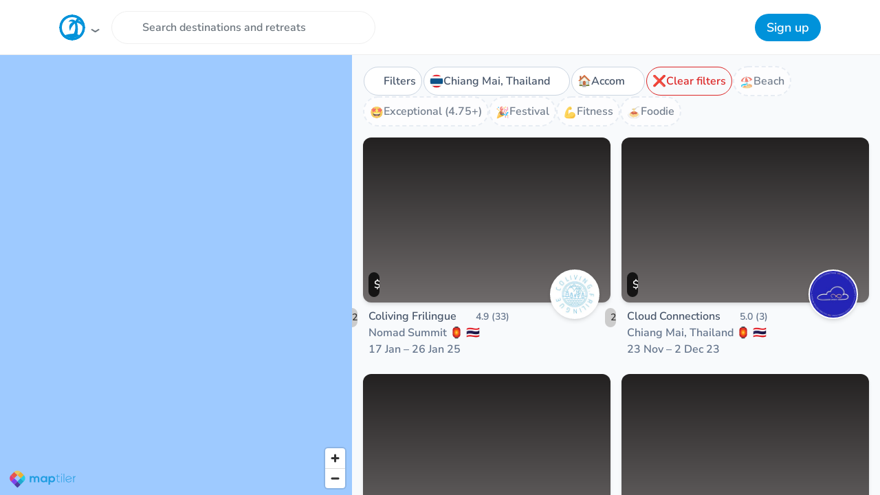

--- FILE ---
content_type: text/html; charset=utf-8
request_url: https://coworkations.com/short-term-retreats-in-chiang-mai-thailand-including-accommodation-with-private-rooms
body_size: 43236
content:
<!DOCTYPE html>
<html class="no-js" lang="en">
    <head>
        <meta charset="UTF-8">
        <meta http-equiv="X-UA-Compatible" content="ie=edge">
        <title>Best Short term Digital Nomad Retreats in Chiang Mai, Thailand including accommodation with private rooms</title>
        <meta name="apple-mobile-web-app-status-bar-style" content="default">
        <meta name="apple-mobile-web-app-title" content="Coworkations">
        <meta name="application-name" content="Coworkations">
        <meta name="csrf-token" content="x33M8fqoOAY974CkgKDeN4umpyo88qn3PEfvHI97HOBqTzRzoGYq1pOAUN6sZF5F">
        <meta name="description" content="Browse 28 Short term Digital Nomad Retreats in Chiang Mai, Thailand including accommodation with private rooms like Cloud Connections, Coliving Frilingue, and Wanderist Life">
        <meta name="mobile-web-app-capable" content="yes">
        <meta itemprop="image" content="https://coworkations.com/screenshots/short-term-retreats-in-chiang-mai-thailand-including-accommodation-with-private-rooms.png?nav=off&amp;v=1.0.0%40db6ea057">
        <meta property="og:title" content="Best Short term Digital Nomad Retreats in Chiang Mai, Thailand including accommodation with private rooms">
        <meta property="og:description" content="Browse 28 Short term Digital Nomad Retreats in Chiang Mai, Thailand including accommodation with private rooms like Cloud Connections, Coliving Frilingue, and Wanderist Life">
        <meta property="og:image" content="https://coworkations.com/screenshots/short-term-retreats-in-chiang-mai-thailand-including-accommodation-with-private-rooms.png?nav=off&amp;v=1.0.0%40db6ea057">
        <meta property="og:site_name" content="Coworkations">
        <meta property="og:type" content="website">
        <meta property="og:url" content="https://coworkations.com/short-term-retreats-in-chiang-mai-thailand-including-accommodation-with-private-rooms">
        <meta name="msapplication-TileColor" content="#0092da">
        <meta name="robots" content="noarchive">
        <meta name="twitter:card" content="summary_large_image">
        <meta name="twitter:title" content="Best Short term Digital Nomad Retreats in Chiang Mai, Thailand including accommodation with private rooms">
        <meta name="twitter:description" content="Browse 28 Short term Digital Nomad Retreats in Chiang Mai, Thailand including accommodation with private rooms like Cloud Connections, Coliving Frilingue, and Wanderist Life">
        <meta name="twitter:image" content="https://coworkations.com/screenshots/short-term-retreats-in-chiang-mai-thailand-including-accommodation-with-private-rooms.png?nav=off&amp;v=1.0.0%40db6ea057">
        <meta name="twitter:creator" content="@coworkations">
        <meta name="twitter:site" content="@coworkations">
        <meta name="theme-color" content="#ffffff">
        <meta name="viewport" content="width=device-width, initial-scale=1, shrink-to-fit='no'">
        <link rel="apple-touch-icon" sizes="180x180" href="https://coworkations.com/apple-touch-icon.png">
        <link rel="author" href="https://steve.ly">
        <link rel="canonical" href="https://coworkations.com/short-term-retreats-in-chiang-mai-thailand-including-accommodation-with-private-rooms">
        <link rel="icon" href="https://coworkations.com/favicon-32x32.png" type="image/png" sizes="32x32">
        <link rel="icon" href="https://coworkations.com/favicon-16x16.png" type="image/png" sizes="16x16">
        <link rel="manifest" href="https://coworkations.com/site.webmanifest">
        <link rel="mask-icon" href="https://coworkations.com/safari-pinned-tab.svg" color="#0092da">
        <link rel="search" type="application/opensearchdescription+xml" title="Coworkations" href="https://coworkations.com/opensearch.xml">
        <script type="application/ld+json">
            {
                "@context": "http://schema.org",
                "@type": "WebSite",
                "name": "Coworkations",
                "url": "https://coworkations.com",
                "potentialAction": [{
                    "@type": "SearchAction",
                    "target": "https://coworkations.com/search?q={search_term_string}",
                    "query-input": "required name=search_term_string"
                }]
            }
        </script>
        
        
        <style type="text/css">@font-face {font-family:Nunito Sans;font-style:normal;font-weight:400;src:url(/cf-fonts/v/nunito-sans/5.0.11/latin-ext/wght/normal.woff2);unicode-range:U+0100-02AF,U+0304,U+0308,U+0329,U+1E00-1E9F,U+1EF2-1EFF,U+2020,U+20A0-20AB,U+20AD-20CF,U+2113,U+2C60-2C7F,U+A720-A7FF;font-display:swap;}@font-face {font-family:Nunito Sans;font-style:normal;font-weight:400;src:url(/cf-fonts/v/nunito-sans/5.0.11/vietnamese/wght/normal.woff2);unicode-range:U+0102-0103,U+0110-0111,U+0128-0129,U+0168-0169,U+01A0-01A1,U+01AF-01B0,U+0300-0301,U+0303-0304,U+0308-0309,U+0323,U+0329,U+1EA0-1EF9,U+20AB;font-display:swap;}@font-face {font-family:Nunito Sans;font-style:normal;font-weight:400;src:url(/cf-fonts/v/nunito-sans/5.0.11/cyrillic-ext/wght/normal.woff2);unicode-range:U+0460-052F,U+1C80-1C88,U+20B4,U+2DE0-2DFF,U+A640-A69F,U+FE2E-FE2F;font-display:swap;}@font-face {font-family:Nunito Sans;font-style:normal;font-weight:400;src:url(/cf-fonts/v/nunito-sans/5.0.11/latin/wght/normal.woff2);unicode-range:U+0000-00FF,U+0131,U+0152-0153,U+02BB-02BC,U+02C6,U+02DA,U+02DC,U+0304,U+0308,U+0329,U+2000-206F,U+2074,U+20AC,U+2122,U+2191,U+2193,U+2212,U+2215,U+FEFF,U+FFFD;font-display:swap;}@font-face {font-family:Nunito Sans;font-style:normal;font-weight:400;src:url(/cf-fonts/v/nunito-sans/5.0.11/cyrillic/wght/normal.woff2);unicode-range:U+0301,U+0400-045F,U+0490-0491,U+04B0-04B1,U+2116;font-display:swap;}@font-face {font-family:Nunito Sans;font-style:normal;font-weight:500;src:url(/cf-fonts/v/nunito-sans/5.0.11/latin-ext/wght/normal.woff2);unicode-range:U+0100-02AF,U+0304,U+0308,U+0329,U+1E00-1E9F,U+1EF2-1EFF,U+2020,U+20A0-20AB,U+20AD-20CF,U+2113,U+2C60-2C7F,U+A720-A7FF;font-display:swap;}@font-face {font-family:Nunito Sans;font-style:normal;font-weight:500;src:url(/cf-fonts/v/nunito-sans/5.0.11/latin/wght/normal.woff2);unicode-range:U+0000-00FF,U+0131,U+0152-0153,U+02BB-02BC,U+02C6,U+02DA,U+02DC,U+0304,U+0308,U+0329,U+2000-206F,U+2074,U+20AC,U+2122,U+2191,U+2193,U+2212,U+2215,U+FEFF,U+FFFD;font-display:swap;}@font-face {font-family:Nunito Sans;font-style:normal;font-weight:500;src:url(/cf-fonts/v/nunito-sans/5.0.11/cyrillic/wght/normal.woff2);unicode-range:U+0301,U+0400-045F,U+0490-0491,U+04B0-04B1,U+2116;font-display:swap;}@font-face {font-family:Nunito Sans;font-style:normal;font-weight:500;src:url(/cf-fonts/v/nunito-sans/5.0.11/cyrillic-ext/wght/normal.woff2);unicode-range:U+0460-052F,U+1C80-1C88,U+20B4,U+2DE0-2DFF,U+A640-A69F,U+FE2E-FE2F;font-display:swap;}@font-face {font-family:Nunito Sans;font-style:normal;font-weight:500;src:url(/cf-fonts/v/nunito-sans/5.0.11/vietnamese/wght/normal.woff2);unicode-range:U+0102-0103,U+0110-0111,U+0128-0129,U+0168-0169,U+01A0-01A1,U+01AF-01B0,U+0300-0301,U+0303-0304,U+0308-0309,U+0323,U+0329,U+1EA0-1EF9,U+20AB;font-display:swap;}@font-face {font-family:Nunito Sans;font-style:normal;font-weight:600;src:url(/cf-fonts/v/nunito-sans/5.0.11/cyrillic-ext/wght/normal.woff2);unicode-range:U+0460-052F,U+1C80-1C88,U+20B4,U+2DE0-2DFF,U+A640-A69F,U+FE2E-FE2F;font-display:swap;}@font-face {font-family:Nunito Sans;font-style:normal;font-weight:600;src:url(/cf-fonts/v/nunito-sans/5.0.11/vietnamese/wght/normal.woff2);unicode-range:U+0102-0103,U+0110-0111,U+0128-0129,U+0168-0169,U+01A0-01A1,U+01AF-01B0,U+0300-0301,U+0303-0304,U+0308-0309,U+0323,U+0329,U+1EA0-1EF9,U+20AB;font-display:swap;}@font-face {font-family:Nunito Sans;font-style:normal;font-weight:600;src:url(/cf-fonts/v/nunito-sans/5.0.11/latin-ext/wght/normal.woff2);unicode-range:U+0100-02AF,U+0304,U+0308,U+0329,U+1E00-1E9F,U+1EF2-1EFF,U+2020,U+20A0-20AB,U+20AD-20CF,U+2113,U+2C60-2C7F,U+A720-A7FF;font-display:swap;}@font-face {font-family:Nunito Sans;font-style:normal;font-weight:600;src:url(/cf-fonts/v/nunito-sans/5.0.11/latin/wght/normal.woff2);unicode-range:U+0000-00FF,U+0131,U+0152-0153,U+02BB-02BC,U+02C6,U+02DA,U+02DC,U+0304,U+0308,U+0329,U+2000-206F,U+2074,U+20AC,U+2122,U+2191,U+2193,U+2212,U+2215,U+FEFF,U+FFFD;font-display:swap;}@font-face {font-family:Nunito Sans;font-style:normal;font-weight:600;src:url(/cf-fonts/v/nunito-sans/5.0.11/cyrillic/wght/normal.woff2);unicode-range:U+0301,U+0400-045F,U+0490-0491,U+04B0-04B1,U+2116;font-display:swap;}@font-face {font-family:Nunito Sans;font-style:normal;font-weight:700;src:url(/cf-fonts/v/nunito-sans/5.0.11/cyrillic/wght/normal.woff2);unicode-range:U+0301,U+0400-045F,U+0490-0491,U+04B0-04B1,U+2116;font-display:swap;}@font-face {font-family:Nunito Sans;font-style:normal;font-weight:700;src:url(/cf-fonts/v/nunito-sans/5.0.11/vietnamese/wght/normal.woff2);unicode-range:U+0102-0103,U+0110-0111,U+0128-0129,U+0168-0169,U+01A0-01A1,U+01AF-01B0,U+0300-0301,U+0303-0304,U+0308-0309,U+0323,U+0329,U+1EA0-1EF9,U+20AB;font-display:swap;}@font-face {font-family:Nunito Sans;font-style:normal;font-weight:700;src:url(/cf-fonts/v/nunito-sans/5.0.11/latin/wght/normal.woff2);unicode-range:U+0000-00FF,U+0131,U+0152-0153,U+02BB-02BC,U+02C6,U+02DA,U+02DC,U+0304,U+0308,U+0329,U+2000-206F,U+2074,U+20AC,U+2122,U+2191,U+2193,U+2212,U+2215,U+FEFF,U+FFFD;font-display:swap;}@font-face {font-family:Nunito Sans;font-style:normal;font-weight:700;src:url(/cf-fonts/v/nunito-sans/5.0.11/latin-ext/wght/normal.woff2);unicode-range:U+0100-02AF,U+0304,U+0308,U+0329,U+1E00-1E9F,U+1EF2-1EFF,U+2020,U+20A0-20AB,U+20AD-20CF,U+2113,U+2C60-2C7F,U+A720-A7FF;font-display:swap;}@font-face {font-family:Nunito Sans;font-style:normal;font-weight:700;src:url(/cf-fonts/v/nunito-sans/5.0.11/cyrillic-ext/wght/normal.woff2);unicode-range:U+0460-052F,U+1C80-1C88,U+20B4,U+2DE0-2DFF,U+A640-A69F,U+FE2E-FE2F;font-display:swap;}@font-face {font-family:Nunito Sans;font-style:normal;font-weight:800;src:url(/cf-fonts/v/nunito-sans/5.0.11/vietnamese/wght/normal.woff2);unicode-range:U+0102-0103,U+0110-0111,U+0128-0129,U+0168-0169,U+01A0-01A1,U+01AF-01B0,U+0300-0301,U+0303-0304,U+0308-0309,U+0323,U+0329,U+1EA0-1EF9,U+20AB;font-display:swap;}@font-face {font-family:Nunito Sans;font-style:normal;font-weight:800;src:url(/cf-fonts/v/nunito-sans/5.0.11/latin/wght/normal.woff2);unicode-range:U+0000-00FF,U+0131,U+0152-0153,U+02BB-02BC,U+02C6,U+02DA,U+02DC,U+0304,U+0308,U+0329,U+2000-206F,U+2074,U+20AC,U+2122,U+2191,U+2193,U+2212,U+2215,U+FEFF,U+FFFD;font-display:swap;}@font-face {font-family:Nunito Sans;font-style:normal;font-weight:800;src:url(/cf-fonts/v/nunito-sans/5.0.11/latin-ext/wght/normal.woff2);unicode-range:U+0100-02AF,U+0304,U+0308,U+0329,U+1E00-1E9F,U+1EF2-1EFF,U+2020,U+20A0-20AB,U+20AD-20CF,U+2113,U+2C60-2C7F,U+A720-A7FF;font-display:swap;}@font-face {font-family:Nunito Sans;font-style:normal;font-weight:800;src:url(/cf-fonts/v/nunito-sans/5.0.11/cyrillic/wght/normal.woff2);unicode-range:U+0301,U+0400-045F,U+0490-0491,U+04B0-04B1,U+2116;font-display:swap;}@font-face {font-family:Nunito Sans;font-style:normal;font-weight:800;src:url(/cf-fonts/v/nunito-sans/5.0.11/cyrillic-ext/wght/normal.woff2);unicode-range:U+0460-052F,U+1C80-1C88,U+20B4,U+2DE0-2DFF,U+A640-A69F,U+FE2E-FE2F;font-display:swap;}</style>
        <link rel="stylesheet" href="https://coworkations.com/static/css/app.4552becbb320.css">
        
    <script async src="https://coworkations.com/analytics/script.js" data-website-id="729a00b3-47a0-4f24-be5c-3f833bb61e2c" type="621ff75332fee5eb41984e18-text/javascript"></script>
    <script async src="https://www.googletagmanager.com/gtag/js?id=UA-90766800-1" type="621ff75332fee5eb41984e18-text/javascript"></script>
    <script type="621ff75332fee5eb41984e18-text/javascript">
        window.dataLayer = window.dataLayer || [];
        function gtag(){dataLayer.push(arguments);}
        gtag('js', new Date());
        gtag('config', 'UA-90766800-1');
    </script>

        
        
    </head>
    <body class="search overflow-y-hidden overflow-x-hidden dialog:overflow-y-hidden" data-spy="scroll" data-offset="60" data-target="#local" ontouchstart="if (!window.__cfRLUnblockHandlers) return false; " data-cf-modified-621ff75332fee5eb41984e18-="">
        <svg xmlns="http://www.w3.org/2000/svg" width="0" height="0" style="position: absolute">
    <defs>
        <clipPath id="circle-clip">
            <circle cx="175" cy="175" r="140"/>
        </clipPath>

        <clipPath id="donut-clip">
            <path d="M0 175A175 175 0 1 1 350 175A175 175 0 1 1 0 175zM36.5 175A36.5 36.5 0 1 1 313.5 175A36.5 36.5 0 1 1 36.5 175z" clip-rule="evenodd"/>
        </clipPath>

        <linearGradient id="star-half-gradient">
            <stop offset="50%" stop-color="#fbbe00"/>
            <stop offset="50%" stop-color="#989898"/>
        </linearGradient>
    </defs>

    <symbol id="facebook" viewBox="0 0 24 24">
        <path fill="#1877F3" d="M24 12.073C24 5.405 18.627 0 12 0S0 5.405 0 12.073c0 6.019 4.388 10.995 10.125 11.854v-8.385H7.078v-3.47h3.047V9.413c0-3.007 1.792-4.669 4.533-4.669 1.312 0 2.686.235 2.686.235v2.953h-1.513c-1.491 0-1.953.926-1.953 1.874v2.25h3.328l-.532 3.47h-2.796v8.385C19.612 23.068 24 18.092 24 12.073z"/>
        <path fill="#fff" d="M16.671 15.543l.532-3.47h-3.328v-2.25c0-.948.462-1.874 1.953-1.874h1.513V5.996s-1.374-.235-2.686-.235c-2.741 0-4.533 1.662-4.533 4.669v2.059H7.078v3.47h3.047v8.385a12.07 12.07 0 0 0 3.75 0v-8.385h2.796z"/>
    </symbol>

    <symbol id="google" viewBox="0 0 24 24">
        <path d="M22.56 12.25c0-.78-.07-1.53-.2-2.25H12v4.26h5.92c-.26 1.37-1.04 2.53-2.21 3.31v2.77h3.57c2.08-1.92 3.28-4.74 3.28-8.09z" fill="#4285F4"/>
        <path d="M12 23c2.97 0 5.46-.98 7.28-2.66l-3.57-2.77c-.98.66-2.23 1.06-3.71 1.06-2.86 0-5.29-1.93-6.16-4.53H2.18v2.84C3.99 20.53 7.7 23 12 23z" fill="#34A853"/>
        <path d="M5.84 14.09c-.22-.66-.35-1.36-.35-2.09s.13-1.43.35-2.09V7.07H2.18C1.43 8.55 1 10.22 1 12s.43 3.45 1.18 4.93l2.85-2.22.81-.62z" fill="#FBBC05"/>
        <path d="M12 5.38c1.62 0 3.06.56 4.21 1.64l3.15-3.15C17.45 2.09 14.97 1 12 1 7.7 1 3.99 3.47 2.18 7.07l3.66 2.84c.87-2.6 3.3-4.53 6.16-4.53z" fill="#EA4335"/>
        <path d="M1 1h22v22H1z" fill="none"/>
    </symbol>

    <symbol id="logo" viewBox="0 0 350 350">
        <circle class="fill-white" cx="175" cy="175" r="140"/>
        <path class="fill-sky" d="M321 173.5s-4.5-16-15.2-58.3c-4.6-18.2-35.6-30.2-51-28.5 10.3-9.3 29.3-19 63-15.5 0 0-12.3-24.8-49.4-24.8-38 0-50 43-50 43s-14-25-50-20c-38 5-41 32-41 32s16-17 58.2 0c-10 4-21.3 10-32.7 22-34.7 37-6 99-6 99 9-47 43-84 63-102 6.5 23.4 16 79-14 138l-.3.3c-16.7-.4-35.7.7-57.3 4.2C19.8 282.7 55.5 321.5 97 321.5c71.3 0 243.4 13 202-25 0 0-15.5-19-54-29.6 4-27.5 13-108-8.6-155.7 60 5 84.2 63 84.2 63z" clip-path="url(#circle-clip)"/>
        <circle class="fill-sky" cx="175" cy="175" r="175" clip-path="url(#donut-clip)"/>
    </symbol>

    <symbol id="maptiler" viewBox="0 0 200 55">
        <path d="M15.728 44.25C18.4329 46.9127 25.6315 54.1363 25.6282 54.1431C25.6023 54.19 32.7804 47.0957 35.6391 44.2832L25.6663 34.4668L15.728 44.25Z" fill="#3A1888"/>
        <path d="M25.666 34.4671L35.6388 44.2834C35.6536 44.2673 35.6716 44.2479 35.688 44.2342L45.6514 34.4271L35.679 24.6104L25.666 34.4671Z" fill="#03A1C4"/>
        <path d="M45.6511 34.4272L45.6766 34.401C51.1873 28.9763 51.1914 20.1845 45.693 14.7529L35.6792 24.6105L45.6511 34.4272Z" fill="#05D0DF"/>
        <path d="M15.6526 24.6104L5.7168 34.3916C5.71926 34.3944 5.72049 34.3984 5.72418 34.4005L15.7121 44.2338C15.7175 44.239 15.7228 44.2439 15.7285 44.2499L25.6664 34.4671L15.6526 24.6104Z" fill="#761FE8"/>
        <path d="M25.666 14.7532L35.679 24.6108L45.6928 14.7532C45.6846 14.7476 45.6817 14.7431 45.6764 14.7367L35.688 4.90456C35.686 4.90133 35.6823 4.89931 35.6794 4.89648L25.666 14.7532Z" fill="#FFAA01"/>
        <path d="M5.67392 14.7871C0.212035 20.2183 0.225574 28.9777 5.71659 34.3919L15.6524 24.6107L5.67392 14.7871Z" fill="#F1175D"/>
        <path d="M25.6661 14.7533L15.6868 4.92969L5.72388 14.7367C5.70665 14.7533 5.69147 14.7715 5.67383 14.7872L15.6523 24.6109L25.6661 14.7533Z" fill="#FB3A1B"/>
        <path d="M35.6793 4.89623C30.1616 -0.525662 21.2256 -0.522431 15.7116 4.90431L15.687 4.92935L25.6663 14.753L35.6793 4.89623Z" fill="#FBC935"/>
        <path d="M76.9837 36.8846V26.8392C76.9837 24.366 75.6688 22.1213 73.078 22.1213C70.5261 22.1213 69.0205 24.366 69.0205 26.8392V36.8846H64.3057V18.0883H68.6725L69.0205 20.3726C70.0256 18.4687 72.2283 17.7842 74.0434 17.7842C76.3257 17.7842 78.6055 18.6985 79.6882 21.2845C81.3888 18.6214 83.594 17.8605 86.0654 17.8605C91.4781 17.8605 94.1444 21.1318 94.1444 26.7641V36.8846H89.428V26.7641C89.428 24.2913 88.3846 22.1968 85.8357 22.1968C83.2826 22.1968 81.6981 24.366 81.6981 26.8392V36.8846H76.9837Z" fill="currentColor"/>
        <path d="M114.05 18.1274H118.573V36.8841H114.127L113.895 34.1459C112.814 36.3518 109.838 37.4156 107.711 37.4548C102.07 37.4944 97.8936 34.0684 97.8936 27.4854C97.8936 21.0183 102.263 17.6327 107.829 17.6702C110.379 17.6702 112.813 18.8495 113.895 20.7142L114.05 18.1274ZM102.61 27.4858C102.61 31.062 105.122 33.1936 108.253 33.1936C115.673 33.1936 115.673 21.8175 108.253 21.8175C105.122 21.8175 102.61 23.91 102.61 27.4858Z" fill="currentColor"/>
        <path d="M122.555 44.7256V18.1278H126.963L127.269 20.7146C128.739 18.6213 131.291 17.709 133.455 17.709C139.328 17.709 143.235 22.0085 143.235 27.5253C143.235 33.0042 139.716 37.3417 133.609 37.3417C131.601 37.3417 128.623 36.7314 127.269 34.6782V44.7252H122.555V44.7256ZM138.52 27.5253C138.52 24.5961 136.509 22.1971 133.108 22.1971C129.706 22.1971 127.695 24.5961 127.695 27.5253C127.695 30.4534 129.899 32.8535 133.108 32.8535C136.317 32.8535 138.52 30.4538 138.52 27.5253Z" fill="currentColor"/>
        <path d="M151.661 12.4199V18.0882H158.155V19.6479H151.661V31.1007C151.661 33.6499 152.203 35.439 155.179 35.439C156.106 35.439 157.15 35.1341 158.116 34.6777L158.773 36.1975C157.574 36.7718 156.375 37.151 155.179 37.151C151.121 37.151 149.806 34.7916 149.806 31.1011V19.6483H145.747V18.0886H149.806V12.6101L151.661 12.4199Z" fill="currentColor"/>
        <path d="M165.036 11.9628C165.036 13.9413 161.982 13.9413 161.982 11.9628C161.982 9.98506 165.036 9.98506 165.036 11.9628ZM162.524 18.0127V36.8853H164.416V18.0127H162.524Z" fill="currentColor"/>
        <path d="M171.722 10.252V36.8849H169.828V10.252H171.722Z" fill="currentColor"/>
        <path d="M201.755 18.0885L201.832 21.4386C203.031 18.8874 205.737 17.8991 208.172 17.8991C209.603 17.8608 210.991 18.2408 212.268 19.0033L211.417 20.5247C210.415 19.916 209.291 19.6487 208.172 19.6487C204.614 19.6878 201.87 22.5024 201.87 25.9276V36.8852H199.976V18.0885H201.755Z" fill="currentColor"/>
        <path d="M178.163 30.6732C178.164 30.6749 178.166 30.6773 178.166 30.6789L193.625 26.6508C193.624 26.6447 193.623 26.6394 193.623 26.6338L178.163 30.6732Z" fill="currentColor"/>
        <path d="M185.621 35.7546C182.256 35.7546 179.373 33.6791 178.167 30.7313H178.156L178.165 30.7297C178.165 30.7285 178.164 30.7265 178.163 30.7252L193.622 26.6854C193.622 26.6922 193.623 26.6975 193.624 26.7036L195.27 26.2746C194.605 21.5135 190.539 17.8496 185.621 17.8496C180.239 17.8496 175.878 22.2368 175.878 27.6486C175.878 33.0604 180.239 37.4492 185.621 37.4492C189.646 37.4492 193.101 34.9929 194.587 31.4914L193.036 30.8278C191.808 33.7231 188.95 35.7546 185.621 35.7546ZM177.562 27.6482C177.562 23.1722 181.17 19.5426 185.621 19.5426C189.101 19.5426 192.066 21.7606 193.195 24.8696L177.663 28.9268C177.597 28.51 177.562 28.084 177.562 27.6482Z" fill="currentColor"/>
    </symbol>

    <symbol id="nomadlist" viewBox="0 0 64 64">
        <circle cx="32" cy="32" r="32" fill="#ff4742"/>
        <path d="M16.51 35.21L16.5 21.375c0-.937.368-1.6 1.103-2.112l4.853-3.453 3.05-2.17c1.115-.795 2.17-.795 3.298-.036l7.487 5.054c.273.2.45.166.7-.024l7.036-5.02c.676-.475 1.4-.712 2.23-.498.82.214 1.234.76 1.234 1.614L47.5 42.8c0 .7-.25 1.234-.795 1.637l-3.097 2.22-5.125 3.63c-.415.285-.914.486-1.4.63-.558.154-1.08-.024-1.566-.356l-7.77-5.256c-.26-.178-.415-.166-.664.012l-7.095 5.054c-.7.498-1.447.736-2.3.498-.783-.214-1.186-.783-1.186-1.6V35.21zm10.915-18.07l-.012 23.23c0 .237.095.356.285.475l8.66 5.837.332.202v-.403l.012-22.732c0-.285-.107-.44-.332-.593l-8.602-5.802c-.083-.06-.2-.12-.344-.214z" fill="#fff"/>
        <path d="M27.517 16.77l.344.214 8.602 5.802c.225.154.332.308.332.593l-.012 23.136-.332-.202-8.66-5.837c-.178-.12-.285-.237-.285-.475l.012-23.23z" fill="#ff4742"/>
    </symbol>

    <symbol id="producthunt" viewBox="0 0 128 128">
        <rect clip-rule="evenodd" fill="none" fill-rule="evenodd" height="128" width="128"/>
        <path clip-rule="evenodd" d="M72.532,44.8L72.532,44.8H54.4V64h18.132    c5.304,0,9.6-4.3,9.6-9.6C82.132,49.1,77.836,44.8,72.532,44.8 M64,0C28.652,0,0,28.652,0,64s28.652,64,64,64    c35.344,0,64-28.652,64-64S99.344,0,64,0 M72.532,76.8L72.532,76.8H54.4V96H41.6V32h30.932c12.372,0,22.4,10.028,22.4,22.4    S84.904,76.8,72.532,76.8" fill="#DE5425" fill-rule="evenodd"/>
    </symbol>

    <symbol id="star" viewBox="0 80 1800 1800">
        <path d="M1700 647q0 22-26 48l-363 354 86 500q1 7 1 20 0 21-10.5 35.5T1357 1619q-19 0-40-12l-449-236-449 236q-22 12-40 12-21 0-31.5-14.5T337 1569q0-6 2-20l86-500L61 695q-25-27-25-48 0-37 56-46l502-73L819 73q19-41 49-41t49 41l225 455 502 73q56 9 56 46z"/>
    </symbol>

    <symbol id="trustpilot" viewBox="0 0 42 42">
        <circle cx="21" cy="21" r="21" fill="#00b67a"/>
        <path d="M37.523 15.969H24.722L20.768 4 16.8 15.97 4 15.957l10.367 7.404-3.966 11.956 10.367-7.392 10.355 7.392-3.954-11.956 10.354-7.392z" fill="#fff"/>
        <path d="m28.058 26.069-.89-2.707-6.4 4.564 7.29-1.857z" fill="#00b67a"/>
    </symbol>
</svg>

        <div id="app">
            
                

                
                    <nav id="navbar" class="navbar navbar-global navbar-light">
                        <div class="container dropdown px-0 px-sm-3">
                            <button
                                class="navbar-brand group focus-visible:ring-0 sm:hover:opacity-75 sm:active:opacity-50"
                                aria-haspopup="true"
                                aria-expanded="false"
                                data-target="#navbar"
                                data-toggle="dropdown"
                                type="button"
                            >
                                <svg class="!w-[2.375rem] !h-[2.375rem] group-focus-visible:ring-2 rounded-full"><use xlink:href="#logo"/></svg>
                            </button>

                            
                                <ul class="navbar-nav navbar-search max-w-[24rem] mr-auto !rounded-full">
                                    <li class="nav-item flex w-full items-center gap-2">
                                        <form action="https://coworkations.com/search" class="relative w-full" method="get">
                                            <label for="nav_search_q" class="sr-only">Search</label>
                                            <input id="nav_search_q" name="q" class="form-control rounded-3xl">
                                            <button class="search-btn"><i class="fas fa-search"></i></button>
                                            
                                                <button class="reset-btn" type="reset"><i class="fas fa-times"></i></button>
                                            
                                        </form>
                                    </li>
                                </ul>

                                
                                    <ul class="navbar-nav navbar-user">
                                        
                                            <li class="nav-item ml-3 hidden sm:block">
                                                <a href="#login" class="btn btn-outline-secondary py-2" data-toggle="modal" role="button">Log in</a>
                                            </li>
                                            <li class="nav-item ml-2">
                                                <a href="#signup" class="btn btn-primary py-2" data-toggle="modal" role="button">Sign up</a>
                                            </li>
                                        
                                    </ul>
                                
                            

                            <div class="navbar-dropdown dropdown-menu max-h-[calc(100vh-5rem)] p-1.5 sm:rounded-2xl select-none overflow-y-auto">
    
        <div class="grid grid-cols-2 gap-x-1.5">
            <a href="#signup" class="dropdown-item dropdown-link px-2.5 py-1.5 rounded-[0.625rem]" data-toggle="modal" role="button">
                <span aria-hidden="true" class="dropdown-icon" role="presentation">🤘</span>
                Sign up
            </a>
            <a href="#login" class="dropdown-item dropdown-link px-2.5 py-1.5 rounded-[0.625rem]" data-toggle="modal" role="button">
                <span aria-hidden="true" class="dropdown-icon" role="presentation">👋</span>
                Log in
            </a>
        </div>

        <div class="dropdown-divider"></div>
    

    
        <div class="grid grid-cols-2 gap-x-1.5">
            

            <a href="https://coworkations.com" class="dropdown-item dropdown-link px-2.5 py-1.5 rounded-[0.625rem]">
                <svg class="logo dropdown-icon"><use xlink:href="#logo"/></svg>
                Frontpage
            </a>

            
                <a href="https://coworkations.com/list" class="dropdown-item dropdown-link px-2.5 py-1.5 rounded-[0.625rem]">
                    <span aria-hidden="true" class="dropdown-icon" role="presentation">🏖️</span>
                    List your retreat
                </a>
            

            
                <a href="#login" class="dropdown-item dropdown-link px-2.5 py-1.5 rounded-[0.625rem] your-link" data-toggle="modal" role="button">
                    <span aria-hidden="true" class="dropdown-icon" role="presentation">❤️</span>
                    Your favorites
                </a>
            

            <a href="https://coworkations.com/insurance" class="dropdown-item dropdown-link px-2.5 py-1.5 rounded-[0.625rem]" rel="nofollow noopener" target="_blank">
                <span aria-hidden="true" class="dropdown-icon" role="presentation">🚑</span>
                Nomad Insurance
            </a>

            

            
        </div>


        
    

    

    <div class="dropdown-divider"></div>

    <div class="grid grid-cols-2 gap-x-1.5">
        
            <a href="https://coworkations.com/africa" class="dropdown-item dropdown-link px-2.5 py-1.5 rounded-[0.625rem]">
                <span aria-hidden="true" role="presentation">🦁</span>
                Africa
            </a>
        
            <a href="https://coworkations.com/asia" class="dropdown-item dropdown-link px-2.5 py-1.5 rounded-[0.625rem]">
                <span aria-hidden="true" role="presentation">⛩️</span>
                Asia
            </a>
        
            <a href="https://coworkations.com/europe" class="dropdown-item dropdown-link px-2.5 py-1.5 rounded-[0.625rem]">
                <span aria-hidden="true" role="presentation">🏰</span>
                Europe
            </a>
        
            <a href="https://coworkations.com/middle-east" class="dropdown-item dropdown-link px-2.5 py-1.5 rounded-[0.625rem]">
                <span aria-hidden="true" role="presentation">🕌</span>
                Middle East
            </a>
        
            <a href="https://coworkations.com/north-america" class="dropdown-item dropdown-link px-2.5 py-1.5 rounded-[0.625rem]">
                <span aria-hidden="true" role="presentation">⛰️</span>
                North America
            </a>
        
            <a href="https://coworkations.com/oceania" class="dropdown-item dropdown-link px-2.5 py-1.5 rounded-[0.625rem]">
                <span aria-hidden="true" role="presentation">🌊</span>
                Oceania
            </a>
        
            <a href="https://coworkations.com/south-america" class="dropdown-item dropdown-link px-2.5 py-1.5 rounded-[0.625rem]">
                <span aria-hidden="true" role="presentation">💃</span>
                South America
            </a>
        
            <a href="https://coworkations.com/antarctica" class="dropdown-item dropdown-link px-2.5 py-1.5 rounded-[0.625rem]">
                <span aria-hidden="true" role="presentation">❄️</span>
                Antarctica
            </a>
        
    </div>

    <div class="dropdown-divider"></div>

    <div class="grid grid-cols-2 gap-x-1.5">
        <a href="https://coworkations.com" class="dropdown-item dropdown-link px-2.5 py-1.5 rounded-[0.625rem]">
            <span aria-hidden="true" class="dropdown-icon" role="presentation">🤝</span>
            Communities
        </a>

        <a href="https://coworkations.com/search" class="dropdown-item dropdown-link px-2.5 py-1.5 rounded-[0.625rem]">
            <span aria-hidden="true" class="dropdown-icon" role="presentation">📅️</span>
            Trips
        </a>

        
            <a href="https://coworkations.canny.io/feature-requests-and-bugs" class="dropdown-item dropdown-link px-2.5 py-1.5 rounded-[0.625rem]" rel="nofollow noopener" target="_blank">
                <span aria-hidden="true" class="dropdown-icon" role="presentation">💬</span>
                Give feedback
            </a>
        

        <a href="https://coworkations.com/photos" class="dropdown-item dropdown-link px-2.5 py-1.5 rounded-[0.625rem]">
            <span aria-hidden="true" class="dropdown-icon" role="presentation">📸</span>
            Photos
        </a>

        <a href="https://coworkations.com/random" class="dropdown-item dropdown-link px-2.5 py-1.5 rounded-[0.625rem]">
            <span aria-hidden="true" class="dropdown-icon" role="presentation">🔮</span>
            Random trip
        </a>

        

        <a href="#promote" class="dropdown-item dropdown-link px-2.5 py-1.5 rounded-[0.625rem]" data-toggle="modal" role="button">
            <span aria-hidden="true" class="dropdown-icon" role="presentation">📣</span>
            Advertise with us
        </a>

        <a href="https://coworkations.com/trends" class="dropdown-item dropdown-link px-2.5 py-1.5 rounded-[0.625rem]">
            <span aria-hidden="true" class="dropdown-icon" role="presentation">📊</span>
            Travel trends
        </a>
    </div>

    <div class="dropdown-divider"></div>

    <div class="grid grid-cols-2 gap-x-1.5">
        <a href="https://nomadlist.com?ref=coworkations" class="dropdown-item dropdown-link px-2.5 py-1.5 rounded-[0.625rem]" rel="noopener" target="_blank">
            <svg class="bg-white dropdown-icon rounded-full"><use xlink:href="#nomadlist"/></svg>
            Nomad List
        </a>
        <a href="https://www.producthunt.com/products/coworkations" class="dropdown-item dropdown-link px-2.5 py-1.5 rounded-[0.625rem]" rel="noopener" target="_blank">
            <svg class="bg-white dropdown-icon rounded-full"><use xlink:href="#producthunt"/></svg>
            Product Hunt
        </a>
    </div>

    <div class="dropdown-divider"></div>

    <div class="grid grid-cols-2 gap-x-1.5">
        

        <a href="https://coworkations.com/legal" class="dropdown-item dropdown-link px-2.5 py-1.5 rounded-[0.625rem]">
            <span aria-hidden="true" class="dropdown-icon" role="presentation">😴️</span>
            Legal
        </a>

        <a href="https://coworkations.com/help" class="dropdown-item dropdown-link px-2.5 py-1.5 rounded-[0.625rem]">
            <span aria-hidden="true" class="dropdown-icon" role="presentation">💁</span>
            Help
        </a>

        <a href="https://coworkations.com/press" class="dropdown-item dropdown-link px-2.5 py-1.5 rounded-[0.625rem]">
            <span aria-hidden="true" class="dropdown-icon" role="presentation">📰</span>
            Press
        </a>

        

        
    </div>
</div>
                        </div>
                    </nav>
                

                
                    <main>
                        

                        
                            <ol itemscope itemtype="http://schema.org/BreadcrumbList" class="hidden">
                                
    
                                
    <li itemprop="itemListElement" itemscope itemtype="http://schema.org/ListItem">
        <a href="https://coworkations.com/search" itemid="https://coworkations.com/search" itemscope itemtype="http://schema.org/Thing" itemprop="item">
            <span itemprop="name">Search</span>
        </a>
        <meta itemprop="position" content="1">
    </li>
    
        <li itemprop="itemListElement" itemscope itemtype="http://schema.org/ListItem">
            <a href="https://coworkations.com/short-term-retreats-in-chiang-mai-thailand-including-accommodation-with-private-rooms" itemid="https://coworkations.com/short-term-retreats-in-chiang-mai-thailand-including-accommodation-with-private-rooms" itemscope itemtype="http://schema.org/Thing" itemprop="item">
                <span itemprop="name">Chiang Mai, Thailand</span>
            </a>
            <meta itemprop="position" content="2">
        </li>
    

                            </ol>
                        

                        
    <div class="h-full">
        <h1 data-pjax-fragment="heading" class="sr-only">
            Best Short term Digital Nomad Retreats in Chiang Mai, Thailand including accommodation with private rooms
        </h1>

        <form name="search" action="https://coworkations.com/search" method="get" class="
            form-submit-on-change pjax-form search-form
            flex h-full text-slate-600
            relative md:static
        ">
            
                <div class="absolute inset-0 w-full h-full md:static pointer-events-none [&amp;&gt;*]:pointer-events-auto [.filters_&amp;]:hidden xl:[.filters_&amp;]:block md:w-2/5">
                    <div
                        id="map"
                        class="
                            map bg-[#9ecaff] relative w-full h-full hidden invisible z-[1]
                            md:block md:visible
                            [&.active]:block [&.active]:visible
                        "
                        data-lat="18.787747"
                        data-lng="98.9931284"
                        data-zoom="10"
                    ></div>

                    <button
                        class="
                            flex bg-white border border-solid border-slate-300 gap-2 -ml-10 w-24 px-3 py-2 rounded-3xl items-center justify-center shadow
                            fixed bottom-8 left-1/2 z-30
                            md:hidden
                        "
                        data-target="#results"
                        data-toggle="nav"
                        type="button"
                    >
                        <i class="fas fa-bars fa-fw"></i>
                        List
                    </button>
                </div>
            

            <div class="absolute inset-0 w-full h-full md:static overflow-y-auto pointer-events-none [&amp;&gt;*]:pointer-events-auto md:w-3/5 [.filters_&amp;]:w-full xl:[.filters_&amp;]:w-3/5">
                <filters
    class="
        flex items-center gap-2 w-full -mb-3 p-3 overflow-x-auto select-none whitespace-nowrap
        absolute top-0 left-0 z-40 md:static
    "
    v-slot="{ addFilter }"
>
    <button
        v-if="false"
        class="
            flex bg-white border border-solid border-slate-300 hover:bg-slate-100 m-px p-2
            font-semibold items-center gap-1 shrink-0 text-inherit rounded-full
        "
        type="button"
    >
        <i class="fas fa-sliders fa-fw"></i>
        Filters
    </button>

    
        <a
            href="https://coworkations.com/africa"
            class="
                flex bg-white border-2 border-dashed border-slate-200 p-2
                font-semibold items-center gap-1 shrink-0 text-inherit rounded-full
                opacity-75 hover:opacity-100 hover:text-inherit hover:no-underline
            "
            @click.prevent="addFilter('#africa')"
        >
            <span class="flex gap-1">
                <span aria-hidden="true" class="w-5 h-5 text-center" role="presentation">🦁</span>
                Africa
            </span>
        </a>
    
        <a
            href="https://coworkations.com/asia"
            class="
                flex bg-white border-2 border-dashed border-slate-200 p-2
                font-semibold items-center gap-1 shrink-0 text-inherit rounded-full
                opacity-75 hover:opacity-100 hover:text-inherit hover:no-underline
            "
            @click.prevent="addFilter('#asia')"
        >
            <span class="flex gap-1">
                <span aria-hidden="true" class="w-5 h-5 text-center" role="presentation">⛩️</span>
                Asia
            </span>
        </a>
    
        <a
            href="https://coworkations.com/europe"
            class="
                flex bg-white border-2 border-dashed border-slate-200 p-2
                font-semibold items-center gap-1 shrink-0 text-inherit rounded-full
                opacity-75 hover:opacity-100 hover:text-inherit hover:no-underline
            "
            @click.prevent="addFilter('#europe')"
        >
            <span class="flex gap-1">
                <span aria-hidden="true" class="w-5 h-5 text-center" role="presentation">🏰</span>
                Europe
            </span>
        </a>
    
        <a
            href="https://coworkations.com/middle-east"
            class="
                flex bg-white border-2 border-dashed border-slate-200 p-2
                font-semibold items-center gap-1 shrink-0 text-inherit rounded-full
                opacity-75 hover:opacity-100 hover:text-inherit hover:no-underline
            "
            @click.prevent="addFilter('#middle-east')"
        >
            <span class="flex gap-1">
                <span aria-hidden="true" class="w-5 h-5 text-center" role="presentation">🕌</span>
                Middle East
            </span>
        </a>
    
        <a
            href="https://coworkations.com/north-america"
            class="
                flex bg-white border-2 border-dashed border-slate-200 p-2
                font-semibold items-center gap-1 shrink-0 text-inherit rounded-full
                opacity-75 hover:opacity-100 hover:text-inherit hover:no-underline
            "
            @click.prevent="addFilter('#north-america')"
        >
            <span class="flex gap-1">
                <span aria-hidden="true" class="w-5 h-5 text-center" role="presentation">⛰️</span>
                North America
            </span>
        </a>
    
        <a
            href="https://coworkations.com/oceania"
            class="
                flex bg-white border-2 border-dashed border-slate-200 p-2
                font-semibold items-center gap-1 shrink-0 text-inherit rounded-full
                opacity-75 hover:opacity-100 hover:text-inherit hover:no-underline
            "
            @click.prevent="addFilter('#oceania')"
        >
            <span class="flex gap-1">
                <span aria-hidden="true" class="w-5 h-5 text-center" role="presentation">🌊</span>
                Oceania
            </span>
        </a>
    
        <a
            href="https://coworkations.com/south-america"
            class="
                flex bg-white border-2 border-dashed border-slate-200 p-2
                font-semibold items-center gap-1 shrink-0 text-inherit rounded-full
                opacity-75 hover:opacity-100 hover:text-inherit hover:no-underline
            "
            @click.prevent="addFilter('#south-america')"
        >
            <span class="flex gap-1">
                <span aria-hidden="true" class="w-5 h-5 text-center" role="presentation">💃</span>
                South America
            </span>
        </a>
    
        <a
            href="https://coworkations.com/antarctica"
            class="
                flex bg-white border-2 border-dashed border-slate-200 p-2
                font-semibold items-center gap-1 shrink-0 text-inherit rounded-full
                opacity-75 hover:opacity-100 hover:text-inherit hover:no-underline
            "
            @click.prevent="addFilter('#antarctica')"
        >
            <span class="flex gap-1">
                <span aria-hidden="true" class="w-5 h-5 text-center" role="presentation">❄️</span>
                Antarctica
            </span>
        </a>
    
</filters>

<div id="filters" class="
    bg-slate-50 absolute inset-0 font-semibold !px-4 !py-20 md:!p-3 optimize-legibility overflow-y-auto select-none z-30
    hidden invisible
    md:absolute md:w-[30rem]
    [&.active]:block [&.active]:visible
" @keydown.esc="window.closeFilters()">
    <button
        class="bg-sky fixed bottom-0 right-0 w-full p-3 font-bold text-center text-lg text-white md:hidden z-50"
        type="button"
        @click="window.closeFilters()"
    >
        Show results
    </button>

    <div class="grid gap-3 whitespace-nowrap">
        <div class="form-group sr-only"><label class="sr-only" for="id_q">Search</label><input type="text" name="q" value="Chiang Mai, Thailand" class="form-control sr-only" placeholder="Search" title="" id="id_q"></div>

        <div class="font-semibold text-sm -mb-1">Regions</div>

        <div class="bg-slate-200 border border-slate-200 group grid grid-cols-2 sm:grid-cols-4 gap-px overflow-hidden rounded">
            
                <div class="filter relative h-10 md:h-14" data-auto data-auto="True" data-type="region">
                    <input
                        id="africa" name="regions" class="peer" value="africa" type="checkbox"
                        
                    >
                    <label for="africa" class="
                        bg-white relative flex gap-1 px-2 ring-inset
                        flex w-full h-full items-center justify-center text-inherit leading-tight cursor-pointer rounded-none
                        peer-focus-visible:ring-2 peer-focus-visible:rounded
                        peer-hover:bg-slate-100
                        peer-checked:bg-slate-100
                        [.filter_&]:whitespace-normal
                    ">
                        <span aria-hidden="true" class="w-5 h-5 text-center" role="presentation">🦁</span>
                        <span class="">Africa</span>
                    </label>
                </div>
            
                <div class="filter relative h-10 md:h-14" data-auto data-auto="True" data-suggest data-suggest="True" data-type="region">
                    <input
                        id="asia" name="regions" class="peer" value="asia" type="checkbox"
                        
                    >
                    <label for="asia" class="
                        bg-white relative flex gap-1 px-2 ring-inset
                        flex w-full h-full items-center justify-center text-inherit leading-tight cursor-pointer rounded-none
                        peer-focus-visible:ring-2 peer-focus-visible:rounded
                        peer-hover:bg-slate-100
                        peer-checked:bg-slate-100
                        [.filter_&]:whitespace-normal
                    ">
                        <span aria-hidden="true" class="w-5 h-5 text-center" role="presentation">⛩️</span>
                        <span class="">Asia</span>
                    </label>
                </div>
            
                <div class="filter relative h-10 md:h-14" data-auto data-auto="True" data-suggest data-suggest="True" data-type="region">
                    <input
                        id="europe" name="regions" class="peer" value="europe" type="checkbox"
                        
                    >
                    <label for="europe" class="
                        bg-white relative flex gap-1 px-2 ring-inset
                        flex w-full h-full items-center justify-center text-inherit leading-tight cursor-pointer rounded-none
                        peer-focus-visible:ring-2 peer-focus-visible:rounded
                        peer-hover:bg-slate-100
                        peer-checked:bg-slate-100
                        [.filter_&]:whitespace-normal
                    ">
                        <span aria-hidden="true" class="w-5 h-5 text-center" role="presentation">🏰</span>
                        <span class="">Europe</span>
                    </label>
                </div>
            
                <div class="filter relative h-10 md:h-14" data-auto data-auto="True" data-type="region">
                    <input
                        id="middle-east" name="regions" class="peer" value="middle-east" type="checkbox"
                        
                    >
                    <label for="middle-east" class="
                        bg-white relative flex gap-1 px-2 ring-inset
                        flex w-full h-full items-center justify-center text-inherit leading-tight cursor-pointer rounded-none
                        peer-focus-visible:ring-2 peer-focus-visible:rounded
                        peer-hover:bg-slate-100
                        peer-checked:bg-slate-100
                        [.filter_&]:whitespace-normal
                    ">
                        <span aria-hidden="true" class="w-5 h-5 text-center" role="presentation">🕌</span>
                        <span class="md:[.filter_&amp;]:w-14">Middle East</span>
                    </label>
                </div>
            
                <div class="filter relative h-10 md:h-14" data-auto data-auto="True" data-type="region">
                    <input
                        id="north-america" name="regions" class="peer" value="north-america" type="checkbox"
                        
                    >
                    <label for="north-america" class="
                        bg-white relative flex gap-1 px-2 ring-inset
                        flex w-full h-full items-center justify-center text-inherit leading-tight cursor-pointer rounded-none
                        peer-focus-visible:ring-2 peer-focus-visible:rounded
                        peer-hover:bg-slate-100
                        peer-checked:bg-slate-100
                        [.filter_&]:whitespace-normal
                    ">
                        <span aria-hidden="true" class="w-5 h-5 text-center" role="presentation">⛰️</span>
                        <span class="md:[.filter_&amp;]:w-14">North America</span>
                    </label>
                </div>
            
                <div class="filter relative h-10 md:h-14" data-auto data-auto="True" data-type="region">
                    <input
                        id="oceania" name="regions" class="peer" value="oceania" type="checkbox"
                        
                    >
                    <label for="oceania" class="
                        bg-white relative flex gap-1 px-2 ring-inset
                        flex w-full h-full items-center justify-center text-inherit leading-tight cursor-pointer rounded-none
                        peer-focus-visible:ring-2 peer-focus-visible:rounded
                        peer-hover:bg-slate-100
                        peer-checked:bg-slate-100
                        [.filter_&]:whitespace-normal
                    ">
                        <span aria-hidden="true" class="w-5 h-5 text-center" role="presentation">🌊</span>
                        <span class="">Oceania</span>
                    </label>
                </div>
            
                <div class="filter relative h-10 md:h-14" data-auto data-auto="True" data-suggest data-suggest="True" data-type="region">
                    <input
                        id="south-america" name="regions" class="peer" value="south-america" type="checkbox"
                        
                    >
                    <label for="south-america" class="
                        bg-white relative flex gap-1 px-2 ring-inset
                        flex w-full h-full items-center justify-center text-inherit leading-tight cursor-pointer rounded-none
                        peer-focus-visible:ring-2 peer-focus-visible:rounded
                        peer-hover:bg-slate-100
                        peer-checked:bg-slate-100
                        [.filter_&]:whitespace-normal
                    ">
                        <span aria-hidden="true" class="w-5 h-5 text-center" role="presentation">💃</span>
                        <span class="md:[.filter_&amp;]:w-14">South America</span>
                    </label>
                </div>
            
                <div class="filter relative h-10 md:h-14" data-auto data-auto="True" data-type="region">
                    <input
                        id="antarctica" name="regions" class="peer" value="antarctica" type="checkbox"
                        
                    >
                    <label for="antarctica" class="
                        bg-white relative flex gap-1 px-2 ring-inset
                        flex w-full h-full items-center justify-center text-inherit leading-tight cursor-pointer rounded-none
                        peer-focus-visible:ring-2 peer-focus-visible:rounded
                        peer-hover:bg-slate-100
                        peer-checked:bg-slate-100
                        [.filter_&]:whitespace-normal
                    ">
                        <span aria-hidden="true" class="w-5 h-5 text-center" role="presentation">❄️</span>
                        <span class="">Antarctica</span>
                    </label>
                </div>
            
        </div>

        <div class="font-semibold text-sm -mb-1">Activities</div>

        <div class="bg-slate-200 border border-slate-200 group grid grid-cols-3 sm:grid-cols-6 md:grid-cols-3 gap-px overflow-hidden rounded">
            
                <div class="filter relative h-10" data-auto data-auto="True" data-type="activity">
                    <input
                        id="adventure" name="activities" class="peer" value="adventure" type="checkbox"
                        
                    >
                    <label for="adventure" class="
                        bg-white relative flex gap-1 px-2 ring-inset
                        flex w-full h-full items-center justify-center text-inherit leading-tight cursor-pointer rounded-none
                        peer-focus-visible:ring-2 peer-focus-visible:rounded
                        peer-hover:bg-slate-100
                        peer-checked:bg-slate-100
                    ">
                        <span aria-hidden="true" class="w-5 h-5 text-center" role="presentation">⛺</span>
                        Adventure
                    </label>
                </div>
            
                <div class="filter relative h-10" data-auto data-auto="True" data-suggest data-suggest="True" data-type="activity">
                    <input
                        id="beach" name="activities" class="peer" value="beach" type="checkbox"
                        
                    >
                    <label for="beach" class="
                        bg-white relative flex gap-1 px-2 ring-inset
                        flex w-full h-full items-center justify-center text-inherit leading-tight cursor-pointer rounded-none
                        peer-focus-visible:ring-2 peer-focus-visible:rounded
                        peer-hover:bg-slate-100
                        peer-checked:bg-slate-100
                    ">
                        <span aria-hidden="true" class="w-5 h-5 text-center" role="presentation">🏖</span>
                        Beach
                    </label>
                </div>
            
                <div class="filter relative h-10" data-auto data-auto="True" data-type="activity">
                    <input
                        id="cruise" name="activities" class="peer" value="cruise" type="checkbox"
                        
                    >
                    <label for="cruise" class="
                        bg-white relative flex gap-1 px-2 ring-inset
                        flex w-full h-full items-center justify-center text-inherit leading-tight cursor-pointer rounded-none
                        peer-focus-visible:ring-2 peer-focus-visible:rounded
                        peer-hover:bg-slate-100
                        peer-checked:bg-slate-100
                    ">
                        <span aria-hidden="true" class="w-5 h-5 text-center" role="presentation">🛳</span>
                        Cruise
                    </label>
                </div>
            
                <div class="filter relative h-10" data-auto data-auto="True" data-suggest data-suggest="True" data-type="activity">
                    <input
                        id="festival" name="activities" class="peer" value="festival" type="checkbox"
                        
                    >
                    <label for="festival" class="
                        bg-white relative flex gap-1 px-2 ring-inset
                        flex w-full h-full items-center justify-center text-inherit leading-tight cursor-pointer rounded-none
                        peer-focus-visible:ring-2 peer-focus-visible:rounded
                        peer-hover:bg-slate-100
                        peer-checked:bg-slate-100
                    ">
                        <span aria-hidden="true" class="w-5 h-5 text-center" role="presentation">🎉</span>
                        Festival
                    </label>
                </div>
            
                <div class="filter relative h-10" data-auto data-auto="True" data-suggest data-suggest="True" data-type="activity">
                    <input
                        id="fitness" name="activities" class="peer" value="fitness" type="checkbox"
                        
                    >
                    <label for="fitness" class="
                        bg-white relative flex gap-1 px-2 ring-inset
                        flex w-full h-full items-center justify-center text-inherit leading-tight cursor-pointer rounded-none
                        peer-focus-visible:ring-2 peer-focus-visible:rounded
                        peer-hover:bg-slate-100
                        peer-checked:bg-slate-100
                    ">
                        <span aria-hidden="true" class="w-5 h-5 text-center" role="presentation">💪</span>
                        Fitness
                    </label>
                </div>
            
                <div class="filter relative h-10" data-auto data-auto="True" data-suggest data-suggest="True" data-type="activity">
                    <input
                        id="foodie" name="activities" class="peer" value="foodie" type="checkbox"
                        
                    >
                    <label for="foodie" class="
                        bg-white relative flex gap-1 px-2 ring-inset
                        flex w-full h-full items-center justify-center text-inherit leading-tight cursor-pointer rounded-none
                        peer-focus-visible:ring-2 peer-focus-visible:rounded
                        peer-hover:bg-slate-100
                        peer-checked:bg-slate-100
                    ">
                        <span aria-hidden="true" class="w-5 h-5 text-center" role="presentation">🍝</span>
                        Foodie
                    </label>
                </div>
            
                <div class="filter relative h-10" data-auto data-auto="True" data-type="activity">
                    <input
                        id="road-trip" name="activities" class="peer" value="road-trip" type="checkbox"
                        
                    >
                    <label for="road-trip" class="
                        bg-white relative flex gap-1 px-2 ring-inset
                        flex w-full h-full items-center justify-center text-inherit leading-tight cursor-pointer rounded-none
                        peer-focus-visible:ring-2 peer-focus-visible:rounded
                        peer-hover:bg-slate-100
                        peer-checked:bg-slate-100
                    ">
                        <span aria-hidden="true" class="w-5 h-5 text-center" role="presentation">🛣</span>
                        Road trip
                    </label>
                </div>
            
                <div class="filter relative h-10" data-auto data-auto="True" data-suggest data-suggest="True" data-type="activity">
                    <input
                        id="surf" name="activities" class="peer" value="surf" type="checkbox"
                        
                    >
                    <label for="surf" class="
                        bg-white relative flex gap-1 px-2 ring-inset
                        flex w-full h-full items-center justify-center text-inherit leading-tight cursor-pointer rounded-none
                        peer-focus-visible:ring-2 peer-focus-visible:rounded
                        peer-hover:bg-slate-100
                        peer-checked:bg-slate-100
                    ">
                        <span aria-hidden="true" class="w-5 h-5 text-center" role="presentation">🏄</span>
                        Surf
                    </label>
                </div>
            
                <div class="filter relative h-10" data-auto data-auto="True" data-type="activity">
                    <input
                        id="safari" name="activities" class="peer" value="safari" type="checkbox"
                        
                    >
                    <label for="safari" class="
                        bg-white relative flex gap-1 px-2 ring-inset
                        flex w-full h-full items-center justify-center text-inherit leading-tight cursor-pointer rounded-none
                        peer-focus-visible:ring-2 peer-focus-visible:rounded
                        peer-hover:bg-slate-100
                        peer-checked:bg-slate-100
                    ">
                        <span aria-hidden="true" class="w-5 h-5 text-center" role="presentation">🐘</span>
                        Safari
                    </label>
                </div>
            
                <div class="filter relative h-10" data-auto data-auto="True" data-type="activity">
                    <input
                        id="sailing" name="activities" class="peer" value="sailing" type="checkbox"
                        
                    >
                    <label for="sailing" class="
                        bg-white relative flex gap-1 px-2 ring-inset
                        flex w-full h-full items-center justify-center text-inherit leading-tight cursor-pointer rounded-none
                        peer-focus-visible:ring-2 peer-focus-visible:rounded
                        peer-hover:bg-slate-100
                        peer-checked:bg-slate-100
                    ">
                        <span aria-hidden="true" class="w-5 h-5 text-center" role="presentation">⛵</span>
                        Sailing
                    </label>
                </div>
            
                <div class="filter relative h-10" data-auto data-auto="True" data-type="activity">
                    <input
                        id="ski" name="activities" class="peer" value="ski" type="checkbox"
                        
                    >
                    <label for="ski" class="
                        bg-white relative flex gap-1 px-2 ring-inset
                        flex w-full h-full items-center justify-center text-inherit leading-tight cursor-pointer rounded-none
                        peer-focus-visible:ring-2 peer-focus-visible:rounded
                        peer-hover:bg-slate-100
                        peer-checked:bg-slate-100
                    ">
                        <span aria-hidden="true" class="w-5 h-5 text-center" role="presentation">⛷️</span>
                        Ski
                    </label>
                </div>
            
                <div class="filter relative h-10" data-auto data-auto="True" data-suggest data-suggest="True" data-type="activity">
                    <input
                        id="yoga" name="activities" class="peer" value="yoga" type="checkbox"
                        
                    >
                    <label for="yoga" class="
                        bg-white relative flex gap-1 px-2 ring-inset
                        flex w-full h-full items-center justify-center text-inherit leading-tight cursor-pointer rounded-none
                        peer-focus-visible:ring-2 peer-focus-visible:rounded
                        peer-hover:bg-slate-100
                        peer-checked:bg-slate-100
                    ">
                        <span aria-hidden="true" class="w-5 h-5 text-center" role="presentation">🙏</span>
                        Yoga
                    </label>
                </div>
            
        </div>

        <div class="flex justify-between font-semibold text-sm -mb-1">
            Dates
            <div class="flex gap-2">
                <button type="button" @click.prevent="window.nextMonths(3)">
                    +3m
                </button>
                <button type="button" @click.prevent="window.nextMonths(6)">
                    +6m
                </button>
                
                    <button type="button" @click.prevent="window.setYear(2026)">
                        2026
                    </button>
                
                    <button type="button" @click.prevent="window.setYear(2027)">
                        2027
                    </button>
                
            </div>
        </div>

        <div class="bg-slate-200 border border-slate-200 group grid grid-cols-2 gap-px overflow-hidden rounded">
            <div class="form-group mb-0">
                <label class="sr-only" for="id_from_date">From date</label>
                <input type="text" name="from_date" class="datepicker datepicker--month datepicker--from relative border-0 border-b-4 border-b-sky w-full h-10 placeholder-inherit text-center text-sky ring-inset rounded-r-none placeholder-shown:border-b-0 placeholder-shown:text-inherit focus-visible:rounded focus-visible:z-10" placeholder="From date" id="id_from_date">
                
            </div>

            <div class="form-group mb-0">
                <label class="sr-only" for="id_to_date">To date</label>
                <input type="text" name="to_date" class="datepicker datepicker--month datepicker--to relative border-0 border-b-4 border-b-sky w-full h-10 placeholder-inherit text-center text-sky ring-inset rounded-l-none placeholder-shown:border-b-0 placeholder-shown:text-inherit focus-visible:rounded focus-visible:z-10" placeholder="To date" id="id_to_date">
                
            </div>
        </div>

        <div class="bg-slate-200 border border-slate-200 group grid grid-cols-6 gap-px overflow-hidden rounded">
            
                
                    <div class="filter relative h-10">
                        <button
                            class="
                                bg-white relative flex gap-1 px-2 ring-inset
                                flex w-full h-full items-center justify-center text-inherit leading-tight cursor-pointer rounded-none
                                focus-visible:ring-2 focus-visible:rounded
                                hover:bg-slate-100
                            "
                            :class="{ 'bg-red-500': document.querySelector('#id_datepicker_from_date')?.value === 'Oct 2024' && document.querySelector('#id_datepicker_from_date')?.value === 'Oct 2024' }"
                            type="button"
                            @click.prevent="window.setMonth('2026-01')"
                        >
                            Jan
                        </button>
                    </div>
                
            
                
                    <div class="filter relative h-10">
                        <button
                            class="
                                bg-white relative flex gap-1 px-2 ring-inset
                                flex w-full h-full items-center justify-center text-inherit leading-tight cursor-pointer rounded-none
                                focus-visible:ring-2 focus-visible:rounded
                                hover:bg-slate-100
                            "
                            :class="{ 'bg-red-500': document.querySelector('#id_datepicker_from_date')?.value === 'Oct 2024' && document.querySelector('#id_datepicker_from_date')?.value === 'Oct 2024' }"
                            type="button"
                            @click.prevent="window.setMonth('2026-02')"
                        >
                            Feb
                        </button>
                    </div>
                
            
                
                    <div class="filter relative h-10">
                        <button
                            class="
                                bg-white relative flex gap-1 px-2 ring-inset
                                flex w-full h-full items-center justify-center text-inherit leading-tight cursor-pointer rounded-none
                                focus-visible:ring-2 focus-visible:rounded
                                hover:bg-slate-100
                            "
                            :class="{ 'bg-red-500': document.querySelector('#id_datepicker_from_date')?.value === 'Oct 2024' && document.querySelector('#id_datepicker_from_date')?.value === 'Oct 2024' }"
                            type="button"
                            @click.prevent="window.setMonth('2026-03')"
                        >
                            Mar
                        </button>
                    </div>
                
            
                
                    <div class="filter relative h-10">
                        <button
                            class="
                                bg-white relative flex gap-1 px-2 ring-inset
                                flex w-full h-full items-center justify-center text-inherit leading-tight cursor-pointer rounded-none
                                focus-visible:ring-2 focus-visible:rounded
                                hover:bg-slate-100
                            "
                            :class="{ 'bg-red-500': document.querySelector('#id_datepicker_from_date')?.value === 'Oct 2024' && document.querySelector('#id_datepicker_from_date')?.value === 'Oct 2024' }"
                            type="button"
                            @click.prevent="window.setMonth('2026-04')"
                        >
                            Apr
                        </button>
                    </div>
                
            
                
                    <div class="filter relative h-10">
                        <button
                            class="
                                bg-white relative flex gap-1 px-2 ring-inset
                                flex w-full h-full items-center justify-center text-inherit leading-tight cursor-pointer rounded-none
                                focus-visible:ring-2 focus-visible:rounded
                                hover:bg-slate-100
                            "
                            :class="{ 'bg-red-500': document.querySelector('#id_datepicker_from_date')?.value === 'Oct 2024' && document.querySelector('#id_datepicker_from_date')?.value === 'Oct 2024' }"
                            type="button"
                            @click.prevent="window.setMonth('2026-05')"
                        >
                            May
                        </button>
                    </div>
                
            
                
                    <div class="filter relative h-10">
                        <button
                            class="
                                bg-white relative flex gap-1 px-2 ring-inset
                                flex w-full h-full items-center justify-center text-inherit leading-tight cursor-pointer rounded-none
                                focus-visible:ring-2 focus-visible:rounded
                                hover:bg-slate-100
                            "
                            :class="{ 'bg-red-500': document.querySelector('#id_datepicker_from_date')?.value === 'Oct 2024' && document.querySelector('#id_datepicker_from_date')?.value === 'Oct 2024' }"
                            type="button"
                            @click.prevent="window.setMonth('2026-06')"
                        >
                            Jun
                        </button>
                    </div>
                
            
                
                    <div class="filter relative h-10">
                        <button
                            class="
                                bg-white relative flex gap-1 px-2 ring-inset
                                flex w-full h-full items-center justify-center text-inherit leading-tight cursor-pointer rounded-none
                                focus-visible:ring-2 focus-visible:rounded
                                hover:bg-slate-100
                            "
                            :class="{ 'bg-red-500': document.querySelector('#id_datepicker_from_date')?.value === 'Oct 2024' && document.querySelector('#id_datepicker_from_date')?.value === 'Oct 2024' }"
                            type="button"
                            @click.prevent="window.setMonth('2026-07')"
                        >
                            Jul
                        </button>
                    </div>
                
            
                
                    <div class="filter relative h-10">
                        <button
                            class="
                                bg-white relative flex gap-1 px-2 ring-inset
                                flex w-full h-full items-center justify-center text-inherit leading-tight cursor-pointer rounded-none
                                focus-visible:ring-2 focus-visible:rounded
                                hover:bg-slate-100
                            "
                            :class="{ 'bg-red-500': document.querySelector('#id_datepicker_from_date')?.value === 'Oct 2024' && document.querySelector('#id_datepicker_from_date')?.value === 'Oct 2024' }"
                            type="button"
                            @click.prevent="window.setMonth('2026-08')"
                        >
                            Aug
                        </button>
                    </div>
                
            
                
                    <div class="filter relative h-10">
                        <button
                            class="
                                bg-white relative flex gap-1 px-2 ring-inset
                                flex w-full h-full items-center justify-center text-inherit leading-tight cursor-pointer rounded-none
                                focus-visible:ring-2 focus-visible:rounded
                                hover:bg-slate-100
                            "
                            :class="{ 'bg-red-500': document.querySelector('#id_datepicker_from_date')?.value === 'Oct 2024' && document.querySelector('#id_datepicker_from_date')?.value === 'Oct 2024' }"
                            type="button"
                            @click.prevent="window.setMonth('2026-09')"
                        >
                            Sep
                        </button>
                    </div>
                
            
                
                    <div class="filter relative h-10">
                        <button
                            class="
                                bg-white relative flex gap-1 px-2 ring-inset
                                flex w-full h-full items-center justify-center text-inherit leading-tight cursor-pointer rounded-none
                                focus-visible:ring-2 focus-visible:rounded
                                hover:bg-slate-100
                            "
                            :class="{ 'bg-red-500': document.querySelector('#id_datepicker_from_date')?.value === 'Oct 2024' && document.querySelector('#id_datepicker_from_date')?.value === 'Oct 2024' }"
                            type="button"
                            @click.prevent="window.setMonth('2026-10')"
                        >
                            Oct
                        </button>
                    </div>
                
            
                
                    <div class="filter relative h-10">
                        <button
                            class="
                                bg-white relative flex gap-1 px-2 ring-inset
                                flex w-full h-full items-center justify-center text-inherit leading-tight cursor-pointer rounded-none
                                focus-visible:ring-2 focus-visible:rounded
                                hover:bg-slate-100
                            "
                            :class="{ 'bg-red-500': document.querySelector('#id_datepicker_from_date')?.value === 'Oct 2024' && document.querySelector('#id_datepicker_from_date')?.value === 'Oct 2024' }"
                            type="button"
                            @click.prevent="window.setMonth('2026-11')"
                        >
                            Nov
                        </button>
                    </div>
                
            
                
                    <div class="filter relative h-10">
                        <button
                            class="
                                bg-white relative flex gap-1 px-2 ring-inset
                                flex w-full h-full items-center justify-center text-inherit leading-tight cursor-pointer rounded-none
                                focus-visible:ring-2 focus-visible:rounded
                                hover:bg-slate-100
                            "
                            :class="{ 'bg-red-500': document.querySelector('#id_datepicker_from_date')?.value === 'Oct 2024' && document.querySelector('#id_datepicker_from_date')?.value === 'Oct 2024' }"
                            type="button"
                            @click.prevent="window.setMonth('2026-12')"
                        >
                            Dec
                        </button>
                    </div>
                
            
        </div>

        <div class="flex justify-between font-semibold text-sm -mb-1">
            <span id="id_duration_range_label">
                
                    
                        Duration
                    
                
            </span>

            <div class="flex gap-2">
                <button type="button" @click.prevent="window.setDuration(0, 1)">
                    <1wk
                </button>
                <button type="button" @click.prevent="window.setDuration(1, 2)">
                    1-2wk
                </button>
                <button type="button" @click.prevent="window.setDuration(2, 4)">
                    2-4wk
                </button>
                <button type="button" @click.prevent="window.setDuration(4)">
                    1mo+
                </button>
            </div>
        </div>

        <div class="duration-slider">
            <div class="slider"></div>

            <div class="hidden">
                <label for="id_min_duration">Min duration</label>
                <input id="id_min_duration" name="min_duration" type="range"
                    min="0"
                    max="8"
                    step="1"
                    value="0">
            </div>

            <div class="hidden">
                <label for="id_max_duration">Max duration</label>
                <input id="id_max_duration" name="max_duration" type="range"
                    min="1"
                    max="9"
                    step="1"
                    value="9">
            </div>
        </div>

        <div class="font-semibold text-sm -mb-1">Includes</div>

        <div class="bg-slate-200 border border-slate-200 group grid grid-cols-3 gap-px overflow-hidden rounded">
            <div class="filter relative h-10" title="Includes Accommodation" data-auto data-auto="True" data-type="amenity">
                <input
                    id="accommodation" name="amenities" class="peer" value="accommodation" type="checkbox"
                    checked
                >
                <label for="accommodation" title="Includes Accommodation" class="
                    bg-white relative flex gap-1 px-2 ring-inset
                    flex w-full h-full items-center justify-center text-inherit leading-tight cursor-pointer rounded-none
                    peer-focus-visible:ring-2 peer-focus-visible:rounded
                    peer-hover:bg-slate-100
                    peer-checked:bg-slate-100
                ">
                    <span aria-hidden="true" class="w-5 h-5 text-center" role="presentation">🏠️</span>
                    Accom
                </label>
            </div>
            <div class="filter relative h-10" title="Includes Coworking" data-auto data-auto="True" data-type="amenity">
                <input
                    id="coworking" name="amenities" class="peer" value="coworking" type="checkbox"
                    
                >
                <label for="coworking" title="Includes Coworking" class="
                    bg-white relative flex gap-1 px-2 ring-inset
                    flex w-full h-full items-center justify-center text-inherit leading-tight cursor-pointer rounded-none
                    peer-focus-visible:ring-2 peer-focus-visible:rounded
                    peer-hover:bg-slate-100
                    peer-checked:bg-slate-100
                ">
                    <span aria-hidden="true" class="w-5 h-5 text-center" role="presentation">🏢️</span>
                    Coworking
                </label>
            </div>
            <div class="filter relative h-10" title="Includes Flights" data-auto data-auto="True" data-type="amenity">
                <input
                    id="flights" name="amenities" class="peer" value="flights" type="checkbox"
                    
                >
                <label for="flights" title="Includes Flights" class="
                    bg-white relative flex gap-1 px-2 ring-inset
                    flex w-full h-full items-center justify-center text-inherit leading-tight cursor-pointer rounded-none
                    peer-focus-visible:ring-2 peer-focus-visible:rounded
                    peer-hover:bg-slate-100
                    peer-checked:bg-slate-100
                ">
                    <span aria-hidden="true" class="w-5 h-5 text-center" role="presentation">✈️</span>
                    Flights
                </label>
            </div>
            <div class="filter relative h-10" data-auto data-auto="True" data-suggest data-suggest="True" data-type="amenity">
                <input
                    id="discounts" name="discounts" class="peer" value="discounts" type="checkbox"
                    
                >
                <label for="discounts" class="
                    bg-white relative flex gap-1 px-2 ring-inset
                    flex w-full h-full items-center justify-center text-inherit leading-tight cursor-pointer rounded-none
                    peer-focus-visible:ring-2 peer-focus-visible:rounded
                    peer-hover:bg-slate-100
                    peer-checked:bg-slate-100
                ">
                    <span aria-hidden="true" class="w-5 h-5 text-center" role="presentation">💸️</span>
                    Discounts
                </label>
            </div>
            <div class="filter relative h-10" data-auto data-auto="True" data-type="amenity">
                <input
                    id="talks" name="talks" class="peer" value="talks" type="checkbox"
                    
                >
                <label for="talks" class="
                    bg-white relative flex gap-1 px-2 ring-inset
                    flex w-full h-full items-center justify-center text-inherit leading-tight cursor-pointer rounded-none
                    peer-focus-visible:ring-2 peer-focus-visible:rounded
                    peer-hover:bg-slate-100
                    peer-checked:bg-slate-100
                ">
                    <span aria-hidden="true" class="w-5 h-5 text-center" role="presentation">🗣</span>
                    Talks
                </label>
            </div>
            <div class="filter relative h-10" data-auto data-auto="True" data-type="amenity">
                <input
                    id="workshops" name="workshops" class="peer" value="workshops" type="checkbox"
                    
                >
                <label for="workshops" class="
                    bg-white relative flex gap-1 px-2 ring-inset
                    flex w-full h-full items-center justify-center text-inherit leading-tight cursor-pointer rounded-none
                    peer-focus-visible:ring-2 peer-focus-visible:rounded
                    peer-hover:bg-slate-100
                    peer-checked:bg-slate-100
                ">
                    <span aria-hidden="true" class="w-5 h-5 text-center" role="presentation">💼</span>
                    Workshops
                </label>
            </div>
        </div>

        <div class="font-semibold text-sm -mb-1">Participants</div>

        <div class="bg-slate-200 border border-slate-200 group grid grid-cols-3 gap-px overflow-hidden rounded">
            
                <div class="filter relative h-10" data-auto data-auto="True" data-type="size">
                    <input
                        id="small" name="size" class="peer" value="small" type="checkbox"
                        
                    >
                    <label for="small" class="
                        bg-white relative flex gap-1 px-2 ring-inset
                        flex w-full h-full items-center justify-center text-inherit leading-tight cursor-pointer rounded-none
                        peer-focus-visible:ring-2 peer-focus-visible:rounded
                        peer-hover:bg-slate-100
                        peer-checked:bg-slate-100
                    ">
                        <span aria-hidden="true" class="w-5 h-5 text-center" role="presentation">🧑️</span>
                        &lt;25 pax
                    </label>
                </div>
            
                <div class="filter relative h-10" data-auto data-auto="True" data-type="size">
                    <input
                        id="medium" name="size" class="peer" value="medium" type="checkbox"
                        
                    >
                    <label for="medium" class="
                        bg-white relative flex gap-1 px-2 ring-inset
                        flex w-full h-full items-center justify-center text-inherit leading-tight cursor-pointer rounded-none
                        peer-focus-visible:ring-2 peer-focus-visible:rounded
                        peer-hover:bg-slate-100
                        peer-checked:bg-slate-100
                    ">
                        <span aria-hidden="true" class="w-5 h-5 text-center" role="presentation">👨‍👧️</span>
                        25–50 pax
                    </label>
                </div>
            
                <div class="filter relative h-10" data-auto data-auto="True" data-type="size">
                    <input
                        id="large" name="size" class="peer" value="large" type="checkbox"
                        
                    >
                    <label for="large" class="
                        bg-white relative flex gap-1 px-2 ring-inset
                        flex w-full h-full items-center justify-center text-inherit leading-tight cursor-pointer rounded-none
                        peer-focus-visible:ring-2 peer-focus-visible:rounded
                        peer-hover:bg-slate-100
                        peer-checked:bg-slate-100
                    ">
                        <span aria-hidden="true" class="w-5 h-5 text-center" role="presentation">👪️</span>
                        50+ pax
                    </label>
                </div>
            

            
                <div class="filter relative h-10" data-auto data-auto="True" data-type="group">
                    <input
                        id="retired" name="for" class="peer" value="retired" type="checkbox"
                        
                    >
                    <label for="retired" class="
                        bg-white relative flex gap-1 px-2 ring-inset
                        flex w-full h-full items-center justify-center text-inherit leading-tight cursor-pointer rounded-none
                        peer-focus-visible:ring-2 peer-focus-visible:rounded
                        peer-hover:bg-slate-100
                        peer-checked:bg-slate-100
                    ">
                        <span aria-hidden="true" class="w-5 h-5 text-center" role="presentation">👴</span>
                        For retired
                    </label>
                </div>
            
                <div class="filter relative h-10" data-auto data-auto="True" data-type="group">
                    <input
                        id="spiritual" name="for" class="peer" value="spiritual" type="checkbox"
                        
                    >
                    <label for="spiritual" class="
                        bg-white relative flex gap-1 px-2 ring-inset
                        flex w-full h-full items-center justify-center text-inherit leading-tight cursor-pointer rounded-none
                        peer-focus-visible:ring-2 peer-focus-visible:rounded
                        peer-hover:bg-slate-100
                        peer-checked:bg-slate-100
                    ">
                        <span aria-hidden="true" class="w-5 h-5 text-center" role="presentation">🧘</span>
                        For spiritual
                    </label>
                </div>
            
                <div class="filter relative h-10" data-auto data-auto="True" data-type="group">
                    <input
                        id="women" name="for" class="peer" value="women" type="checkbox"
                        
                    >
                    <label for="women" class="
                        bg-white relative flex gap-1 px-2 ring-inset
                        flex w-full h-full items-center justify-center text-inherit leading-tight cursor-pointer rounded-none
                        peer-focus-visible:ring-2 peer-focus-visible:rounded
                        peer-hover:bg-slate-100
                        peer-checked:bg-slate-100
                    ">
                        <span aria-hidden="true" class="w-5 h-5 text-center" role="presentation">👩</span>
                        For women
                    </label>
                </div>
            
        </div>

        <div class="font-semibold text-sm -mb-1">Member data</div>

        <div class="bg-slate-200 border border-slate-200 group grid grid-cols-3 gap-px overflow-hidden rounded">
            <div class="filter relative h-10" data-auto data-auto="True" data-type="member_data">
                <input
                    id="saved" name="saved" class="peer" data-require="auth" value="saved" type="checkbox"
                    
                >
                <label for="saved" class="
                    bg-white relative flex gap-1 px-2 ring-inset
                    flex w-full h-full items-center justify-center text-inherit leading-tight cursor-pointer rounded-none
                    peer-focus-visible:ring-2 peer-focus-visible:rounded
                    peer-hover:bg-slate-100
                    peer-checked:bg-slate-100
                ">
                    <span aria-hidden="true" class="w-5 h-5 text-center" role="presentation">❤️</span>
                    Favorites
                </label>
            </div>
            <div class="filter relative h-10" data-auto data-auto="True" data-type="member_data">
                <input
                    id="visited" name="visited" class="peer" data-require="auth" value="visited" type="checkbox"
                    
                >
                <label for="visited" class="
                    bg-white relative flex gap-1 px-2 ring-inset
                    flex w-full h-full items-center justify-center text-inherit leading-tight cursor-pointer rounded-none
                    peer-focus-visible:ring-2 peer-focus-visible:rounded
                    peer-hover:bg-slate-100
                    peer-checked:bg-slate-100
                ">
                    <span aria-hidden="true" class="w-5 h-5 text-center" role="presentation">🗺</span>
                    Places been
                </label>
            </div>
            <div class="filter relative h-10" data-auto data-auto="True" data-type="member_data">
                <input
                    id="unvisited" name="unvisited" class="peer" data-require="auth" value="unvisited" type="checkbox"
                    
                >
                <label for="unvisited" class="
                    bg-white relative flex gap-1 px-2 ring-inset
                    flex w-full h-full items-center justify-center text-inherit leading-tight cursor-pointer rounded-none
                    peer-focus-visible:ring-2 peer-focus-visible:rounded
                    peer-hover:bg-slate-100
                    peer-checked:bg-slate-100
                ">
                    <span aria-hidden="true" class="w-5 h-5 text-center" role="presentation">✨</span>
                    New places
                </label>
            </div>
        </div>

        <div class="font-semibold text-sm -mb-1">Group data</div>

        <div class="bg-slate-200 border border-slate-200 group grid grid-cols-3 gap-px overflow-hidden rounded">
            <div class="filter relative h-10" data-auto data-auto="True" data-type="group_data">
                <input
                    id="following" name="following" class="peer" data-require="auth" value="following" type="checkbox"
                    
                >
                <label for="following" class="
                    bg-white relative flex gap-1 px-2 ring-inset
                    flex w-full h-full items-center justify-center text-inherit leading-tight cursor-pointer rounded-none
                    peer-focus-visible:ring-2 peer-focus-visible:rounded
                    peer-hover:bg-slate-100
                    peer-checked:bg-slate-100
                ">
                    <span aria-hidden="true" class="w-5 h-5 text-center" role="presentation">✨️</span>
                    Following
                </label>
            </div>
            <div class="filter relative h-10" data-auto data-auto="True" data-type="group_data">
                <input
                    id="traveled" name="traveled" class="peer" data-require="auth" value="traveled" type="checkbox"
                    
                >
                <label for="traveled" class="
                    bg-white relative flex gap-1 px-2 ring-inset
                    flex w-full h-full items-center justify-center text-inherit leading-tight cursor-pointer rounded-none
                    peer-focus-visible:ring-2 peer-focus-visible:rounded
                    peer-hover:bg-slate-100
                    peer-checked:bg-slate-100
                ">
                    <span aria-hidden="true" class="w-5 h-5 text-center" role="presentation">🤝</span>
                    Traveled
                </label>
            </div>
            <div class="filter relative h-10" data-auto data-auto="True" data-type="group_data">
                <input
                    id="untraveled" name="untraveled" class="peer" data-require="auth" value="untraveled" type="checkbox"
                    
                >
                <label for="untraveled" class="
                    bg-white relative flex gap-1 px-2 ring-inset
                    flex w-full h-full items-center justify-center text-inherit leading-tight cursor-pointer rounded-none
                    peer-focus-visible:ring-2 peer-focus-visible:rounded
                    peer-hover:bg-slate-100
                    peer-checked:bg-slate-100
                ">
                    <span aria-hidden="true" class="w-5 h-5 text-center" role="presentation">👋</span>
                    Not traveled
                </label>
            </div>
        </div>

        <div id="id_price_range_label" class="font-semibold text-sm -mb-1">
            
                
                    Price
                
            
        </div>

        <div class="relative">
            <div class="price-slider">
                <div class="histogram" data-pjax-fragment="histogram">
                    
                        <div class="histogram-bar" style="width: 2%; height: 0.0rem"
                        title="$500-540 (0 trips)"
                        ></div>
                    
                        <div class="histogram-bar" style="width: 2%; height: 0.0rem"
                        title="$540-580 (0 trips)"
                        ></div>
                    
                        <div class="histogram-bar" style="width: 2%; height: 0.0rem"
                        title="$580-620 (0 trips)"
                        ></div>
                    
                        <div class="histogram-bar" style="width: 2%; height: 0.0rem"
                        title="$620-660 (0 trips)"
                        ></div>
                    
                        <div class="histogram-bar" style="width: 2%; height: 0.0rem"
                        title="$660-700 (0 trips)"
                        ></div>
                    
                        <div class="histogram-bar" style="width: 2%; height: 0.5714285714285714rem"
                        title="$700-740 (1 trips)"
                        ></div>
                    
                        <div class="histogram-bar" style="width: 2%; height: 0.0rem"
                        title="$740-780 (0 trips)"
                        ></div>
                    
                        <div class="histogram-bar" style="width: 2%; height: 0.0rem"
                        title="$780-820 (0 trips)"
                        ></div>
                    
                        <div class="histogram-bar" style="width: 2%; height: 0.0rem"
                        title="$820-860 (0 trips)"
                        ></div>
                    
                        <div class="histogram-bar" style="width: 2%; height: 0.0rem"
                        title="$860-900 (0 trips)"
                        ></div>
                    
                        <div class="histogram-bar" style="width: 2%; height: 0.5714285714285714rem"
                        title="$900-940 (1 trips)"
                        ></div>
                    
                        <div class="histogram-bar" style="width: 2%; height: 0.0rem"
                        title="$940-980 (0 trips)"
                        ></div>
                    
                        <div class="histogram-bar" style="width: 2%; height: 0.0rem"
                        title="$980-1020 (0 trips)"
                        ></div>
                    
                        <div class="histogram-bar" style="width: 2%; height: 0.5714285714285714rem"
                        title="$1020-1060 (1 trips)"
                        ></div>
                    
                        <div class="histogram-bar" style="width: 2%; height: 0.0rem"
                        title="$1060-1100 (0 trips)"
                        ></div>
                    
                        <div class="histogram-bar" style="width: 2%; height: 0.0rem"
                        title="$1100-1140 (0 trips)"
                        ></div>
                    
                        <div class="histogram-bar" style="width: 2%; height: 0.0rem"
                        title="$1140-1180 (0 trips)"
                        ></div>
                    
                        <div class="histogram-bar" style="width: 2%; height: 0.5714285714285714rem"
                        title="$1180-1220 (1 trips)"
                        ></div>
                    
                        <div class="histogram-bar" style="width: 2%; height: 0.0rem"
                        title="$1220-1260 (0 trips)"
                        ></div>
                    
                        <div class="histogram-bar" style="width: 2%; height: 0.0rem"
                        title="$1260-1300 (0 trips)"
                        ></div>
                    
                        <div class="histogram-bar" style="width: 2%; height: 0.0rem"
                        title="$1300-1340 (0 trips)"
                        ></div>
                    
                        <div class="histogram-bar" style="width: 2%; height: 0.0rem"
                        title="$1340-1380 (0 trips)"
                        ></div>
                    
                        <div class="histogram-bar" style="width: 2%; height: 1.7142857142857142rem"
                        title="$1380-1420 (3 trips)"
                        ></div>
                    
                        <div class="histogram-bar" style="width: 2%; height: 0.0rem"
                        title="$1420-1460 (0 trips)"
                        ></div>
                    
                        <div class="histogram-bar" style="width: 2%; height: 0.5714285714285714rem"
                        title="$1460-1500 (1 trips)"
                        ></div>
                    
                        <div class="histogram-bar" style="width: 2%; height: 1.1428571428571428rem"
                        title="$1500-1540 (2 trips)"
                        ></div>
                    
                        <div class="histogram-bar" style="width: 2%; height: 0.0rem"
                        title="$1540-1580 (0 trips)"
                        ></div>
                    
                        <div class="histogram-bar" style="width: 2%; height: 0.0rem"
                        title="$1580-1620 (0 trips)"
                        ></div>
                    
                        <div class="histogram-bar" style="width: 2%; height: 0.0rem"
                        title="$1620-1660 (0 trips)"
                        ></div>
                    
                        <div class="histogram-bar" style="width: 2%; height: 0.0rem"
                        title="$1660-1700 (0 trips)"
                        ></div>
                    
                        <div class="histogram-bar" style="width: 2%; height: 0.0rem"
                        title="$1700-1740 (0 trips)"
                        ></div>
                    
                        <div class="histogram-bar" style="width: 2%; height: 0.0rem"
                        title="$1740-1780 (0 trips)"
                        ></div>
                    
                        <div class="histogram-bar" style="width: 2%; height: 0.0rem"
                        title="$1780-1820 (0 trips)"
                        ></div>
                    
                        <div class="histogram-bar" style="width: 2%; height: 0.0rem"
                        title="$1820-1860 (0 trips)"
                        ></div>
                    
                        <div class="histogram-bar" style="width: 2%; height: 0.0rem"
                        title="$1860-1900 (0 trips)"
                        ></div>
                    
                        <div class="histogram-bar" style="width: 2%; height: 0.0rem"
                        title="$1900-1940 (0 trips)"
                        ></div>
                    
                        <div class="histogram-bar" style="width: 2%; height: 0.0rem"
                        title="$1940-1980 (0 trips)"
                        ></div>
                    
                        <div class="histogram-bar" style="width: 2%; height: 4.0rem"
                        title="$1980-2020 (7 trips)"
                        ></div>
                    
                        <div class="histogram-bar" style="width: 2%; height: 0.0rem"
                        title="$2020-2060 (0 trips)"
                        ></div>
                    
                        <div class="histogram-bar" style="width: 2%; height: 0.0rem"
                        title="$2060-2100 (0 trips)"
                        ></div>
                    
                        <div class="histogram-bar" style="width: 2%; height: 1.7142857142857142rem"
                        title="$2100-2140 (3 trips)"
                        ></div>
                    
                        <div class="histogram-bar" style="width: 2%; height: 0.0rem"
                        title="$2140-2180 (0 trips)"
                        ></div>
                    
                        <div class="histogram-bar" style="width: 2%; height: 0.0rem"
                        title="$2180-2220 (0 trips)"
                        ></div>
                    
                        <div class="histogram-bar" style="width: 2%; height: 0.0rem"
                        title="$2220-2260 (0 trips)"
                        ></div>
                    
                        <div class="histogram-bar" style="width: 2%; height: 0.0rem"
                        title="$2260-2300 (0 trips)"
                        ></div>
                    
                        <div class="histogram-bar" style="width: 2%; height: 0.0rem"
                        title="$2300-2340 (0 trips)"
                        ></div>
                    
                        <div class="histogram-bar" style="width: 2%; height: 2.857142857142857rem"
                        title="$2340-2380 (5 trips)"
                        ></div>
                    
                        <div class="histogram-bar" style="width: 2%; height: 0.0rem"
                        title="$2380-2420 (0 trips)"
                        ></div>
                    
                        <div class="histogram-bar" style="width: 2%; height: 0.0rem"
                        title="$2420-2460 (0 trips)"
                        ></div>
                    
                        <div class="histogram-bar" style="width: 2%; height: 0.0rem"
                        title="$2460-2500 (0 trips)"
                        ></div>
                    
                </div>

                <div class="slider"></div>

                <div class="hidden">
                    <label for="id_min_price">Min price</label>
                    <input id="id_min_price" name="min_price" type="range"
                        min="500"
                        max="2500"
                        step="200.0"
                        value="500">
                </div>

                <div class="hidden">
                    <label for="id_max_price">Max price</label>
                    <input id="id_max_price" name="max_price" type="range"
                        min="500"
                        max="2500"
                        step="200.0"
                        value="2500">
                </div>
            </div>

            <div class="flex flex-col items-end justify-end md:flex-row gap-2">
                <div class="flex" role="radiogroup" aria-labelledby="room_radio_label">
                    <span id="room_radio_label" class="m-2">Rooms</span>

                    <div class="bg-slate-200 flex content-center justify-stretch gap-px p-px rounded">
                        <div class="filter radio relative h-10">
                            <input
                                id="any-rooms" name="room_type" class="peer" value="" role="radio" type="radio"
                                
                            >
                            <label for="any-rooms" class="
                                bg-white
                                peer-focus-visible:ring-2 peer-focus-visible:rounded
                                peer-hover:bg-slate-100
                                peer-checked:bg-slate-100
                            ">
                                Any <span class="sr-only">rooms</span>
                            </label>
                        </div>
                        <div class="filter radio relative h-10">
                            <input
                                id="private-rooms" name="room_type" class="peer" value="private" role="radio" type="radio"
                                checked
                            >
                            <label for="private-rooms" class="
                                bg-white
                                peer-focus-visible:ring-2 peer-focus-visible:rounded
                                peer-hover:bg-slate-100
                                peer-checked:bg-slate-100
                            ">
                                Private <span class="sr-only">rooms</span>
                            </label>
                        </div>
                        <div class="filter radio relative h-10">
                            <input
                                id="shared-rooms" name="room_type" class="peer" value="shared" role="radio" type="radio"
                                
                            >
                            <label for="shared-rooms" class="
                                bg-white
                                peer-focus-visible:ring-2 peer-focus-visible:rounded
                                peer-hover:bg-slate-100
                                peer-checked:bg-slate-100
                            ">
                                Shared <span class="sr-only">rooms</span>
                            </label>
                        </div>
                    </div>
                </div>

                <div class="flex" role="radiogroup" aria-labelledby="rate_radio_label">
                    <span id="rate_radio_label" class="m-2">Rate</span>

                    <div class="bg-slate-200 flex content-center justify-stretch gap-px p-px rounded">
                        <div class="filter radio relative h-10">
                            <input
                                id="rate_monthly" name="rate" class="peer" value="monthly" role="radio" type="radio"
                                checked
                            >
                            <label for="rate_monthly" class="
                                bg-white
                                peer-focus-visible:ring-2 peer-focus-visible:rounded
                                peer-hover:bg-slate-100
                                peer-checked:bg-slate-100
                            ">
                                Monthly <span class="sr-only">rate</span>
                            </label>
                        </div>
                        <div class="filter radio relative h-10">
                            <input
                                id="rate_weekly" name="rate" class="peer" value="weekly" role="radio" type="radio"
                                
                            >
                            <label for="rate_weekly" class="
                                bg-white
                                peer-focus-visible:ring-2 peer-focus-visible:rounded
                                peer-hover:bg-slate-100
                                peer-checked:bg-slate-100
                            ">
                                Weekly <span class="sr-only">rate</span>
                            </label>
                        </div>
                    </div>
                </div>
            </div>
        </div>

        <div class="font-semibold text-right text-sm">
            Prices in USD
            <a href="#settings" data-toggle="modal" role="button">
                (change currency)
            </a>
        </div>

        <div class="font-semibold text-sm -mb-1">Ratings</div>

        <div class="bg-slate-200 border border-slate-200 group grid grid-cols-2 gap-px overflow-hidden rounded">
            <div class="filter relative h-10" data-auto data-auto="True" data-suggest data-suggest="True" data-type="rating">
                <input
                    id="rating_exceptional" name="min_rating" class="peer" value="4.75" type="radio"
                    
                >
                <label for="rating_exceptional" class="
                    bg-white relative flex gap-1 px-2 ring-inset
                    flex w-full h-full items-center justify-center text-inherit leading-tight cursor-pointer rounded-none
                    peer-focus-visible:ring-2 peer-focus-visible:rounded
                    peer-hover:bg-slate-100
                    peer-checked:bg-slate-100
                ">
                    <span aria-hidden="true" class="w-5 h-5 text-center" role="presentation">🤩</span>
                    Exceptional (4.75+)
                </label>
            </div>
            <div class="filter relative h-10" data-auto data-auto="True" data-type="rating">
                <input
                    id="rating_very_good" name="min_rating" class="peer" value="4.5" type="radio"
                    
                >
                <label for="rating_very_good" class="
                    bg-white relative flex gap-1 px-2 ring-inset
                    flex w-full h-full items-center justify-center text-inherit leading-tight cursor-pointer rounded-none
                    peer-focus-visible:ring-2 peer-focus-visible:rounded
                    peer-hover:bg-slate-100
                    peer-checked:bg-slate-100
                ">
                    <span aria-hidden="true" class="w-5 h-5 text-center" role="presentation">😍</span>
                    Very good (4.5+)
                </label>
            </div>
            <div class="filter relative h-10" data-auto data-auto="True" data-type="rating">
                <input
                    id="rating_good" name="min_rating" class="peer" value="4" type="radio"
                    
                >
                <label for="rating_good" class="
                    bg-white relative flex gap-1 px-2 ring-inset
                    flex w-full h-full items-center justify-center text-inherit leading-tight cursor-pointer rounded-none
                    peer-focus-visible:ring-2 peer-focus-visible:rounded
                    peer-hover:bg-slate-100
                    peer-checked:bg-slate-100
                ">
                    <span aria-hidden="true" class="w-5 h-5 text-center" role="presentation">👍</span>
                    Good (4+)
                </label>
            </div>
            <div class="filter relative h-10" data-auto data-auto="True" data-type="rating">
                <input
                    id="rating_okay" name="min_rating" class="peer" value="3" type="radio"
                    
                >
                <label for="rating_okay" class="
                    bg-white relative flex gap-1 px-2 ring-inset
                    flex w-full h-full items-center justify-center text-inherit leading-tight cursor-pointer rounded-none
                    peer-focus-visible:ring-2 peer-focus-visible:rounded
                    peer-hover:bg-slate-100
                    peer-checked:bg-slate-100
                ">
                    <span aria-hidden="true" class="w-5 h-5 text-center" role="presentation">😐</span>
                    Okay (3+)
                </label>
            </div>
        </div>

        <div class="font-semibold text-sm -mb-1">Retreats</div>

        
            <div class="bg-slate-200 grid grid-cols-2 gap-px p-px rounded flex mb-3 text-left">
                
                    <div class="filter relative h-10" data-auto data-auto="True" data-type="community">
                        <input
                            id="africa-nomads" name="communities" class="peer" value="africa-nomads" type="checkbox"
                            
                        >
                        <label for="africa-nomads" class="
                            bg-white relative flex gap-1 px-2 ring-inset
                            flex w-full h-full items-center rounded-none text-inherit cursor-pointer
                            peer-focus-visible:ring-2 peer-focus-visible:rounded
                            peer-hover:bg-slate-100
                            peer-checked:bg-slate-100
                        ">
                            <img
                                src="https://coworkations.com/cdn-cgi/image/fit=cover,width=32,height=32/uploads/africa-nomads/africs_nomads_logo.png"
                                class="w-5 h-5 object-cover rounded-full"
                                alt="Africa Nomads"
                            >
                            <span class="w-full truncate">Africa Nomads</span>
                        </label>
                    </div>
                
                    <div class="filter relative h-10" data-auto data-auto="True" data-type="community">
                        <input
                            id="agaia" name="communities" class="peer" value="agaia" type="checkbox"
                            
                        >
                        <label for="agaia" class="
                            bg-white relative flex gap-1 px-2 ring-inset
                            flex w-full h-full items-center rounded-none text-inherit cursor-pointer
                            peer-focus-visible:ring-2 peer-focus-visible:rounded
                            peer-hover:bg-slate-100
                            peer-checked:bg-slate-100
                        ">
                            <img
                                src="https://coworkations.com/cdn-cgi/image/fit=cover,width=32,height=32/uploads/agaia/agaia.png"
                                class="w-5 h-5 object-cover rounded-full"
                                alt="AGAIA"
                            >
                            <span class="w-full truncate">AGAIA</span>
                        </label>
                    </div>
                
                    <div class="filter relative h-10" data-auto data-auto="True" data-type="community">
                        <input
                            id="armonia" name="communities" class="peer" value="armonia" type="checkbox"
                            
                        >
                        <label for="armonia" class="
                            bg-white relative flex gap-1 px-2 ring-inset
                            flex w-full h-full items-center rounded-none text-inherit cursor-pointer
                            peer-focus-visible:ring-2 peer-focus-visible:rounded
                            peer-hover:bg-slate-100
                            peer-checked:bg-slate-100
                        ">
                            <img
                                src="https://coworkations.com/cdn-cgi/image/fit=cover,width=32,height=32/uploads/armonia-retreat/logo2.png"
                                class="w-5 h-5 object-cover rounded-full"
                                alt="Armonia"
                            >
                            <span class="w-full truncate">Armonia</span>
                        </label>
                    </div>
                
                    <div class="filter relative h-10" data-auto data-auto="True" data-type="community">
                        <input
                            id="avnea" name="communities" class="peer" value="avnea" type="checkbox"
                            
                        >
                        <label for="avnea" class="
                            bg-white relative flex gap-1 px-2 ring-inset
                            flex w-full h-full items-center rounded-none text-inherit cursor-pointer
                            peer-focus-visible:ring-2 peer-focus-visible:rounded
                            peer-hover:bg-slate-100
                            peer-checked:bg-slate-100
                        ">
                            <img
                                src="https://coworkations.com/cdn-cgi/image/fit=cover,width=32,height=32/uploads/avnea/321664446_564642538411034_2401282707698710932_n.jpg"
                                class="w-5 h-5 object-cover rounded-full"
                                alt="Avnea"
                            >
                            <span class="w-full truncate">Avnea</span>
                        </label>
                    </div>
                
                    <div class="filter relative h-10" data-auto data-auto="True" data-type="community">
                        <input
                            id="awake-siargao" name="communities" class="peer" value="awake-siargao" type="checkbox"
                            
                        >
                        <label for="awake-siargao" class="
                            bg-white relative flex gap-1 px-2 ring-inset
                            flex w-full h-full items-center rounded-none text-inherit cursor-pointer
                            peer-focus-visible:ring-2 peer-focus-visible:rounded
                            peer-hover:bg-slate-100
                            peer-checked:bg-slate-100
                        ">
                            <img
                                src="https://coworkations.com/cdn-cgi/image/fit=cover,width=32,height=32/uploads/awake-siargao/awake.jpg"
                                class="w-5 h-5 object-cover rounded-full"
                                alt="Awake Siargao"
                            >
                            <span class="w-full truncate">Awake Siargao</span>
                        </label>
                    </div>
                
                    <div class="filter relative h-10" data-auto data-auto="True" data-type="community">
                        <input
                            id="china-digital-nomads" name="communities" class="peer" value="china-digital-nomads" type="checkbox"
                            
                        >
                        <label for="china-digital-nomads" class="
                            bg-white relative flex gap-1 px-2 ring-inset
                            flex w-full h-full items-center rounded-none text-inherit cursor-pointer
                            peer-focus-visible:ring-2 peer-focus-visible:rounded
                            peer-hover:bg-slate-100
                            peer-checked:bg-slate-100
                        ">
                            <img
                                src="https://coworkations.com/cdn-cgi/image/fit=cover,width=32,height=32/uploads/china-digital-nomads/CDN.png"
                                class="w-5 h-5 object-cover rounded-full"
                                alt="China Digital Nomads"
                            >
                            <span class="w-full truncate">China Digital Nomads</span>
                        </label>
                    </div>
                
                    <div class="filter relative h-10" data-auto data-auto="True" data-type="community">
                        <input
                            id="ditch-your-desk" name="communities" class="peer" value="ditch-your-desk" type="checkbox"
                            
                        >
                        <label for="ditch-your-desk" class="
                            bg-white relative flex gap-1 px-2 ring-inset
                            flex w-full h-full items-center rounded-none text-inherit cursor-pointer
                            peer-focus-visible:ring-2 peer-focus-visible:rounded
                            peer-hover:bg-slate-100
                            peer-checked:bg-slate-100
                        ">
                            <img
                                src="https://coworkations.com/cdn-cgi/image/fit=cover,width=32,height=32/uploads/ditch-your-desk/DYD_wide_.png"
                                class="w-5 h-5 object-cover rounded-full"
                                alt="Ditch Your Desk"
                            >
                            <span class="w-full truncate">Ditch Your Desk</span>
                        </label>
                    </div>
                
                    <div class="filter relative h-10" data-auto data-auto="True" data-type="community">
                        <input
                            id="diving-nomads" name="communities" class="peer" value="diving-nomads" type="checkbox"
                            
                        >
                        <label for="diving-nomads" class="
                            bg-white relative flex gap-1 px-2 ring-inset
                            flex w-full h-full items-center rounded-none text-inherit cursor-pointer
                            peer-focus-visible:ring-2 peer-focus-visible:rounded
                            peer-hover:bg-slate-100
                            peer-checked:bg-slate-100
                        ">
                            <img
                                src="https://coworkations.com/cdn-cgi/image/fit=cover,width=32,height=32/uploads/diving-nomads/diving-nomads-icon.png"
                                class="w-5 h-5 object-cover rounded-full"
                                alt="Diving Nomads"
                            >
                            <span class="w-full truncate">Diving Nomads</span>
                        </label>
                    </div>
                
                    <div class="filter relative h-10" data-auto data-auto="True" data-type="community">
                        <input
                            id="hacker-paradise" name="communities" class="peer" value="hacker-paradise" type="checkbox"
                            
                        >
                        <label for="hacker-paradise" class="
                            bg-white relative flex gap-1 px-2 ring-inset
                            flex w-full h-full items-center rounded-none text-inherit cursor-pointer
                            peer-focus-visible:ring-2 peer-focus-visible:rounded
                            peer-hover:bg-slate-100
                            peer-checked:bg-slate-100
                        ">
                            <img
                                src="https://coworkations.com/cdn-cgi/image/fit=cover,width=32,height=32/uploads/hacker-paradise/hacker-paradise_logo.jpeg"
                                class="w-5 h-5 object-cover rounded-full"
                                alt="Hacker Paradise"
                            >
                            <span class="w-full truncate">Hacker Paradise</span>
                        </label>
                    </div>
                
                    <div class="filter relative h-10" data-auto data-auto="True" data-type="community">
                        <input
                            id="hubs" name="communities" class="peer" value="hubs" type="checkbox"
                            
                        >
                        <label for="hubs" class="
                            bg-white relative flex gap-1 px-2 ring-inset
                            flex w-full h-full items-center rounded-none text-inherit cursor-pointer
                            peer-focus-visible:ring-2 peer-focus-visible:rounded
                            peer-hover:bg-slate-100
                            peer-checked:bg-slate-100
                        ">
                            <img
                                src="https://coworkations.com/cdn-cgi/image/fit=cover,width=32,height=32/uploads/hubs-swiss-alps/Hubs_Logo.jpg"
                                class="w-5 h-5 object-cover rounded-full"
                                alt="Hubs"
                            >
                            <span class="w-full truncate">Hubs</span>
                        </label>
                    </div>
                
                    <div class="filter relative h-10" data-auto data-auto="True" data-type="community">
                        <input
                            id="innate" name="communities" class="peer" value="innate" type="checkbox"
                            
                        >
                        <label for="innate" class="
                            bg-white relative flex gap-1 px-2 ring-inset
                            flex w-full h-full items-center rounded-none text-inherit cursor-pointer
                            peer-focus-visible:ring-2 peer-focus-visible:rounded
                            peer-hover:bg-slate-100
                            peer-checked:bg-slate-100
                        ">
                            <img
                                src="https://coworkations.com/cdn-cgi/image/fit=cover,width=32,height=32/uploads/innate/innate.jpeg"
                                class="w-5 h-5 object-cover rounded-full"
                                alt="Innate"
                            >
                            <span class="w-full truncate">Innate</span>
                        </label>
                    </div>
                
                    <div class="filter relative h-10" data-auto data-auto="True" data-type="community">
                        <input
                            id="minoma" name="communities" class="peer" value="minoma" type="checkbox"
                            
                        >
                        <label for="minoma" class="
                            bg-white relative flex gap-1 px-2 ring-inset
                            flex w-full h-full items-center rounded-none text-inherit cursor-pointer
                            peer-focus-visible:ring-2 peer-focus-visible:rounded
                            peer-hover:bg-slate-100
                            peer-checked:bg-slate-100
                        ">
                            <img
                                src="https://coworkations.com/cdn-cgi/image/fit=cover,width=32,height=32/uploads/minoma/minoma.jpeg"
                                class="w-5 h-5 object-cover rounded-full"
                                alt="Minoma"
                            >
                            <span class="w-full truncate">Minoma</span>
                        </label>
                    </div>
                
                    <div class="filter relative h-10" data-auto data-auto="True" data-type="community">
                        <input
                            id="noma-collective" name="communities" class="peer" value="noma-collective" type="checkbox"
                            
                        >
                        <label for="noma-collective" class="
                            bg-white relative flex gap-1 px-2 ring-inset
                            flex w-full h-full items-center rounded-none text-inherit cursor-pointer
                            peer-focus-visible:ring-2 peer-focus-visible:rounded
                            peer-hover:bg-slate-100
                            peer-checked:bg-slate-100
                        ">
                            <img
                                src="https://coworkations.com/cdn-cgi/image/fit=cover,width=32,height=32/uploads/noma-collective/253193421_240848518029361_6373215028016568579_n.png"
                                class="w-5 h-5 object-cover rounded-full"
                                alt="Noma Collective"
                            >
                            <span class="w-full truncate">Noma Collective</span>
                        </label>
                    </div>
                
                    <div class="filter relative h-10" data-auto data-auto="True" data-type="community">
                        <input
                            id="nomad-book-club" name="communities" class="peer" value="nomad-book-club" type="checkbox"
                            
                        >
                        <label for="nomad-book-club" class="
                            bg-white relative flex gap-1 px-2 ring-inset
                            flex w-full h-full items-center rounded-none text-inherit cursor-pointer
                            peer-focus-visible:ring-2 peer-focus-visible:rounded
                            peer-hover:bg-slate-100
                            peer-checked:bg-slate-100
                        ">
                            <img
                                src="https://coworkations.com/cdn-cgi/image/fit=cover,width=32,height=32/uploads/page-traveller-nomad-book-club/nomad_book_club_-_page_traveller.jpg"
                                class="w-5 h-5 object-cover rounded-full"
                                alt="Nomad Book Club"
                            >
                            <span class="w-full truncate">Nomad Book Club</span>
                        </label>
                    </div>
                
                    <div class="filter relative h-10" data-auto data-auto="True" data-type="community">
                        <input
                            id="nomad-cruise" name="communities" class="peer" value="nomad-cruise" type="checkbox"
                            
                        >
                        <label for="nomad-cruise" class="
                            bg-white relative flex gap-1 px-2 ring-inset
                            flex w-full h-full items-center rounded-none text-inherit cursor-pointer
                            peer-focus-visible:ring-2 peer-focus-visible:rounded
                            peer-hover:bg-slate-100
                            peer-checked:bg-slate-100
                        ">
                            <img
                                src="https://coworkations.com/cdn-cgi/image/fit=cover,width=32,height=32/uploads/nomad-cruise/vTbf4Gbo.jpg"
                                class="w-5 h-5 object-cover rounded-full"
                                alt="Nomad Cruise"
                            >
                            <span class="w-full truncate">Nomad Cruise</span>
                        </label>
                    </div>
                
                    <div class="filter relative h-10" data-auto data-auto="True" data-type="community">
                        <input
                            id="nomad-excel" name="communities" class="peer" value="nomad-excel" type="checkbox"
                            
                        >
                        <label for="nomad-excel" class="
                            bg-white relative flex gap-1 px-2 ring-inset
                            flex w-full h-full items-center rounded-none text-inherit cursor-pointer
                            peer-focus-visible:ring-2 peer-focus-visible:rounded
                            peer-hover:bg-slate-100
                            peer-checked:bg-slate-100
                        ">
                            <img
                                src="https://coworkations.com/cdn-cgi/image/fit=cover,width=32,height=32/uploads/nomad-excel/407991113_360279323245716_8489747681988136097_n.jpg"
                                class="w-5 h-5 object-cover rounded-full"
                                alt="Nomad Excel"
                            >
                            <span class="w-full truncate">Nomad Excel</span>
                        </label>
                    </div>
                
                    <div class="filter relative h-10" data-auto data-auto="True" data-type="community">
                        <input
                            id="nomad-experience" name="communities" class="peer" value="nomad-experience" type="checkbox"
                            
                        >
                        <label for="nomad-experience" class="
                            bg-white relative flex gap-1 px-2 ring-inset
                            flex w-full h-full items-center rounded-none text-inherit cursor-pointer
                            peer-focus-visible:ring-2 peer-focus-visible:rounded
                            peer-hover:bg-slate-100
                            peer-checked:bg-slate-100
                        ">
                            <img
                                src="https://coworkations.com/cdn-cgi/image/fit=cover,width=32,height=32/uploads/nomad-experience/Nomad_Experience_Try_10_rmeote_jobs__try_living_Discover_Your_Next_Chapter_1.png"
                                class="w-5 h-5 object-cover rounded-full"
                                alt="Nomad Experience"
                            >
                            <span class="w-full truncate">Nomad Experience</span>
                        </label>
                    </div>
                
                    <div class="filter relative h-10" data-auto data-auto="True" data-type="community">
                        <input
                            id="nomad-home" name="communities" class="peer" value="nomad-home" type="checkbox"
                            
                        >
                        <label for="nomad-home" class="
                            bg-white relative flex gap-1 px-2 ring-inset
                            flex w-full h-full items-center rounded-none text-inherit cursor-pointer
                            peer-focus-visible:ring-2 peer-focus-visible:rounded
                            peer-hover:bg-slate-100
                            peer-checked:bg-slate-100
                        ">
                            <img
                                src="https://coworkations.com/cdn-cgi/image/fit=cover,width=32,height=32/uploads/nomad-home/355336833_198043359882556_4237345935961524271_n.jpeg"
                                class="w-5 h-5 object-cover rounded-full"
                                alt="Nomad Home"
                            >
                            <span class="w-full truncate">Nomad Home</span>
                        </label>
                    </div>
                
                    <div class="filter relative h-10" data-auto data-auto="True" data-type="community">
                        <input
                            id="nomads-in-italy" name="communities" class="peer" value="nomads-in-italy" type="checkbox"
                            
                        >
                        <label for="nomads-in-italy" class="
                            bg-white relative flex gap-1 px-2 ring-inset
                            flex w-full h-full items-center rounded-none text-inherit cursor-pointer
                            peer-focus-visible:ring-2 peer-focus-visible:rounded
                            peer-hover:bg-slate-100
                            peer-checked:bg-slate-100
                        ">
                            <img
                                src="https://coworkations.com/cdn-cgi/image/fit=cover,width=32,height=32/uploads/nomads-in-italy/Logo-Nomads-in-Italy-DARK.png"
                                class="w-5 h-5 object-cover rounded-full"
                                alt="Nomads in Italy"
                            >
                            <span class="w-full truncate">Nomads in Italy</span>
                        </label>
                    </div>
                
                    <div class="filter relative h-10" data-auto data-auto="True" data-type="community">
                        <input
                            id="nomads-in-wonderlands" name="communities" class="peer" value="nomads-in-wonderlands" type="checkbox"
                            
                        >
                        <label for="nomads-in-wonderlands" class="
                            bg-white relative flex gap-1 px-2 ring-inset
                            flex w-full h-full items-center rounded-none text-inherit cursor-pointer
                            peer-focus-visible:ring-2 peer-focus-visible:rounded
                            peer-hover:bg-slate-100
                            peer-checked:bg-slate-100
                        ">
                            <img
                                src="https://coworkations.com/cdn-cgi/image/fit=cover,width=32,height=32/uploads/nomads-in-wonderlands/475723943_1810620696338091_3906994987638990859_n.jpg"
                                class="w-5 h-5 object-cover rounded-full"
                                alt="Nomads in Wonderlands"
                            >
                            <span class="w-full truncate">Nomads in Wonderlands</span>
                        </label>
                    </div>
                
                    <div class="filter relative h-10" data-auto data-auto="True" data-type="community">
                        <input
                            id="nomad-summer-camp" name="communities" class="peer" value="nomad-summer-camp" type="checkbox"
                            
                        >
                        <label for="nomad-summer-camp" class="
                            bg-white relative flex gap-1 px-2 ring-inset
                            flex w-full h-full items-center rounded-none text-inherit cursor-pointer
                            peer-focus-visible:ring-2 peer-focus-visible:rounded
                            peer-hover:bg-slate-100
                            peer-checked:bg-slate-100
                        ">
                            <img
                                src="https://coworkations.com/cdn-cgi/image/fit=cover,width=32,height=32/uploads/nomad-summer-camp/nomad-summer-camp_logo.png"
                                class="w-5 h-5 object-cover rounded-full"
                                alt="Nomad Summer Camp"
                            >
                            <span class="w-full truncate">Nomad Summer Camp</span>
                        </label>
                    </div>
                
                    <div class="filter relative h-10" data-auto data-auto="True" data-type="community">
                        <input
                            id="nomad-summit" name="communities" class="peer" value="nomad-summit" type="checkbox"
                            
                        >
                        <label for="nomad-summit" class="
                            bg-white relative flex gap-1 px-2 ring-inset
                            flex w-full h-full items-center rounded-none text-inherit cursor-pointer
                            peer-focus-visible:ring-2 peer-focus-visible:rounded
                            peer-hover:bg-slate-100
                            peer-checked:bg-slate-100
                        ">
                            <img
                                src="https://coworkations.com/cdn-cgi/image/fit=cover,width=32,height=32/uploads/nomad-summit/NS-Profile.png"
                                class="w-5 h-5 object-cover rounded-full"
                                alt="Nomad Summit"
                            >
                            <span class="w-full truncate">Nomad Summit</span>
                        </label>
                    </div>
                
                    <div class="filter relative h-10" data-auto data-auto="True" data-type="community">
                        <input
                            id="resonancia" name="communities" class="peer" value="resonancia" type="checkbox"
                            
                        >
                        <label for="resonancia" class="
                            bg-white relative flex gap-1 px-2 ring-inset
                            flex w-full h-full items-center rounded-none text-inherit cursor-pointer
                            peer-focus-visible:ring-2 peer-focus-visible:rounded
                            peer-hover:bg-slate-100
                            peer-checked:bg-slate-100
                        ">
                            <img
                                src="https://coworkations.com/cdn-cgi/image/fit=cover,width=32,height=32/uploads/resonancia-goes-kenya/earth.jpg"
                                class="w-5 h-5 object-cover rounded-full"
                                alt="Resonancia"
                            >
                            <span class="w-full truncate">Resonancia</span>
                        </label>
                    </div>
                
                    <div class="filter relative h-10" data-auto data-auto="True" data-type="community">
                        <input
                            id="shine-together" name="communities" class="peer" value="shine-together" type="checkbox"
                            
                        >
                        <label for="shine-together" class="
                            bg-white relative flex gap-1 px-2 ring-inset
                            flex w-full h-full items-center rounded-none text-inherit cursor-pointer
                            peer-focus-visible:ring-2 peer-focus-visible:rounded
                            peer-hover:bg-slate-100
                            peer-checked:bg-slate-100
                        ">
                            <img
                                src="https://coworkations.com/cdn-cgi/image/fit=cover,width=32,height=32/uploads/shine-together-ee/logo_med_webadress.png"
                                class="w-5 h-5 object-cover rounded-full"
                                alt="Shine Together"
                            >
                            <span class="w-full truncate">Shine Together</span>
                        </label>
                    </div>
                
                    <div class="filter relative h-10" data-auto data-auto="True" data-type="community">
                        <input
                            id="soul-and-surf" name="communities" class="peer" value="soul-and-surf" type="checkbox"
                            
                        >
                        <label for="soul-and-surf" class="
                            bg-white relative flex gap-1 px-2 ring-inset
                            flex w-full h-full items-center rounded-none text-inherit cursor-pointer
                            peer-focus-visible:ring-2 peer-focus-visible:rounded
                            peer-hover:bg-slate-100
                            peer-checked:bg-slate-100
                        ">
                            <img
                                src="https://coworkations.com/cdn-cgi/image/fit=cover,width=32,height=32/uploads/soul-and-surf-india/Wide-Logo.jpg"
                                class="w-5 h-5 object-cover rounded-full"
                                alt="Soul &amp; Surf"
                            >
                            <span class="w-full truncate">Soul &amp; Surf</span>
                        </label>
                    </div>
                
                    <div class="filter relative h-10" data-auto data-auto="True" data-type="community">
                        <input
                            id="tadaima-shimoda" name="communities" class="peer" value="tadaima-shimoda" type="checkbox"
                            
                        >
                        <label for="tadaima-shimoda" class="
                            bg-white relative flex gap-1 px-2 ring-inset
                            flex w-full h-full items-center rounded-none text-inherit cursor-pointer
                            peer-focus-visible:ring-2 peer-focus-visible:rounded
                            peer-hover:bg-slate-100
                            peer-checked:bg-slate-100
                        ">
                            <img
                                src="https://coworkations.com/cdn-cgi/image/fit=cover,width=32,height=32/uploads/tadaima-2025/%E5%90%8D%E7%A7%B0%E6%9C%AA%E8%A8%AD%E5%AE%9A%E3%82%B9%E3%83%86%E3%83%83%E3%82%AB%E3%83%BC%E6%AD%A3%E6%96%B9%E5%BD%A2.png"
                                class="w-5 h-5 object-cover rounded-full"
                                alt="Tadaima Shimoda"
                            >
                            <span class="w-full truncate">Tadaima Shimoda</span>
                        </label>
                    </div>
                
                    <div class="filter relative h-10" data-auto data-auto="True" data-type="community">
                        <input
                            id="taste-remote" name="communities" class="peer" value="taste-remote" type="checkbox"
                            
                        >
                        <label for="taste-remote" class="
                            bg-white relative flex gap-1 px-2 ring-inset
                            flex w-full h-full items-center rounded-none text-inherit cursor-pointer
                            peer-focus-visible:ring-2 peer-focus-visible:rounded
                            peer-hover:bg-slate-100
                            peer-checked:bg-slate-100
                        ">
                            <img
                                src="https://coworkations.com/cdn-cgi/image/fit=cover,width=32,height=32/uploads/taste-remote/588440785_18030435584759305_8240637521069812033_n.jpg"
                                class="w-5 h-5 object-cover rounded-full"
                                alt="Taste Remote"
                            >
                            <span class="w-full truncate">Taste Remote</span>
                        </label>
                    </div>
                
                    <div class="filter relative h-10" data-auto data-auto="True" data-type="community">
                        <input
                            id="the-better-neighbors" name="communities" class="peer" value="the-better-neighbors" type="checkbox"
                            
                        >
                        <label for="the-better-neighbors" class="
                            bg-white relative flex gap-1 px-2 ring-inset
                            flex w-full h-full items-center rounded-none text-inherit cursor-pointer
                            peer-focus-visible:ring-2 peer-focus-visible:rounded
                            peer-hover:bg-slate-100
                            peer-checked:bg-slate-100
                        ">
                            <img
                                src="https://coworkations.com/cdn-cgi/image/fit=cover,width=32,height=32/uploads/sinaia-nomad-retreat/footer-logo-2023.jpg"
                                class="w-5 h-5 object-cover rounded-full"
                                alt="The Better Neighbors"
                            >
                            <span class="w-full truncate">The Better Neighbors</span>
                        </label>
                    </div>
                
                    <div class="filter relative h-10" data-auto data-auto="True" data-type="community">
                        <input
                            id="unsettled" name="communities" class="peer" value="unsettled" type="checkbox"
                            
                        >
                        <label for="unsettled" class="
                            bg-white relative flex gap-1 px-2 ring-inset
                            flex w-full h-full items-center rounded-none text-inherit cursor-pointer
                            peer-focus-visible:ring-2 peer-focus-visible:rounded
                            peer-hover:bg-slate-100
                            peer-checked:bg-slate-100
                        ">
                            <img
                                src="https://coworkations.com/cdn-cgi/image/fit=cover,width=32,height=32/uploads/unsettled/W29NHpV9.jpg"
                                class="w-5 h-5 object-cover rounded-full"
                                alt="Unsettled"
                            >
                            <span class="w-full truncate">Unsettled</span>
                        </label>
                    </div>
                
                    <div class="filter relative h-10" data-auto data-auto="True" data-type="community">
                        <input
                            id="venture-within" name="communities" class="peer" value="venture-within" type="checkbox"
                            
                        >
                        <label for="venture-within" class="
                            bg-white relative flex gap-1 px-2 ring-inset
                            flex w-full h-full items-center rounded-none text-inherit cursor-pointer
                            peer-focus-visible:ring-2 peer-focus-visible:rounded
                            peer-hover:bg-slate-100
                            peer-checked:bg-slate-100
                        ">
                            <img
                                src="https://coworkations.com/cdn-cgi/image/fit=cover,width=32,height=32/uploads/venture-within/306725482_782488419594975_1823667725002098903_n.png"
                                class="w-5 h-5 object-cover rounded-full"
                                alt="Venture Within"
                            >
                            <span class="w-full truncate">Venture Within</span>
                        </label>
                    </div>
                
                    <div class="filter relative h-10" data-auto data-auto="True" data-type="community">
                        <input
                            id="vixi-travel" name="communities" class="peer" value="vixi-travel" type="checkbox"
                            
                        >
                        <label for="vixi-travel" class="
                            bg-white relative flex gap-1 px-2 ring-inset
                            flex w-full h-full items-center rounded-none text-inherit cursor-pointer
                            peer-focus-visible:ring-2 peer-focus-visible:rounded
                            peer-hover:bg-slate-100
                            peer-checked:bg-slate-100
                        ">
                            <img
                                src="https://coworkations.com/cdn-cgi/image/fit=cover,width=32,height=32/uploads/vixi-travel/vixi-travel_logo.png"
                                class="w-5 h-5 object-cover rounded-full"
                                alt="Vixi Travel"
                            >
                            <span class="w-full truncate">Vixi Travel</span>
                        </label>
                    </div>
                
                    <div class="filter relative h-10" data-auto data-auto="True" data-type="community">
                        <input
                            id="wifi-tribe" name="communities" class="peer" value="wifi-tribe" type="checkbox"
                            
                        >
                        <label for="wifi-tribe" class="
                            bg-white relative flex gap-1 px-2 ring-inset
                            flex w-full h-full items-center rounded-none text-inherit cursor-pointer
                            peer-focus-visible:ring-2 peer-focus-visible:rounded
                            peer-hover:bg-slate-100
                            peer-checked:bg-slate-100
                        ">
                            <img
                                src="https://coworkations.com/cdn-cgi/image/fit=cover,width=32,height=32/uploads/wifi-tribe/photo-output.png"
                                class="w-5 h-5 object-cover rounded-full"
                                alt="WiFi Tribe"
                            >
                            <span class="w-full truncate">WiFi Tribe</span>
                        </label>
                    </div>
                
                    <div class="filter relative h-10" data-auto data-auto="True" data-type="community">
                        <input
                            id="work-wanderers" name="communities" class="peer" value="work-wanderers" type="checkbox"
                            
                        >
                        <label for="work-wanderers" class="
                            bg-white relative flex gap-1 px-2 ring-inset
                            flex w-full h-full items-center rounded-none text-inherit cursor-pointer
                            peer-focus-visible:ring-2 peer-focus-visible:rounded
                            peer-hover:bg-slate-100
                            peer-checked:bg-slate-100
                        ">
                            <img
                                src="https://coworkations.com/cdn-cgi/image/fit=cover,width=32,height=32/uploads/work-wanderers/work-wanderers_logo_6Edj9MX.png"
                                class="w-5 h-5 object-cover rounded-full"
                                alt="Work Wanderers"
                            >
                            <span class="w-full truncate">Work Wanderers</span>
                        </label>
                    </div>
                
            </div>
        

        
            <input type="hidden" name="currency" value="USD" id="id_currency">
        
            <input type="hidden" name="ne_lat" id="id_ne_lat">
        
            <input type="hidden" name="ne_lng" id="id_ne_lng">
        
            <input type="hidden" name="sw_lat" id="id_sw_lat">
        
            <input type="hidden" name="sw_lng" id="id_sw_lng">
        
            <input type="hidden" name="zoom" id="id_zoom">
        
    </div>
</div>

                <div id="results" class="
                    pjax-container active
                    absolute inset-0 bg-slate-50 !p-1 !pt-20 !pb-36 sm:!px-4 md:!pt-3 md:!pb-16 lg:!pb-3 overflow-y-auto
                    hidden invisible
                    md:block md:static md:overflow-y-visible md:visible
                    [&.active]:block [&.active]:visible
                    [.loading_&]:animate-pulse
                    [.loading_&]:cursor-progress
                    [.loading_&]:opacity-25
                    [.loading_&_.trip]:pointer-events-none
                ">
                    
                        <div class="trips grid gap-1 sm:gap-4 grid-cols-2">
    
        
            <div id="trip-f5e16001-e855-4731-bc4b-eefa988b0c54" class="trip trip--past text-xs sm:text-sm xl:text-base" data-trip="{&#34;id&#34;: &#34;f5e16001-e855-4731-bc4b-eefa988b0c54&#34;, &#34;name&#34;: &#34;Nomad Summit&#34;, &#34;slug&#34;: &#34;nomad-summit-jan-2025&#34;, &#34;is_featured&#34;: false, &#34;community&#34;: {&#34;name&#34;: &#34;Coliving Frilingue&#34;, &#34;slug&#34;: &#34;coliving-frilingue&#34;, &#34;is_featured&#34;: false, &#34;logo&#34;: &#34;coliving-frilingue/294066859_2583920421745430_8143986785458482825_n.jpeg&#34;}, &#34;position&#34;: {&#34;lat&#34;: 18.83725196900002, &#34;lng&#34;: 98.97118657800007}, &#34;short_date&#34;: &#34;17\u00a0Jan \u2013 26\u00a0Jan\u00a025&#34;, &#34;time_reference&#34;: &#34;past&#34;}">
    <div class="trip__images rounded-xl shadow-md">
        <a
            href="https://coworkations.com/coliving-frilingue/nomad-summit-jan-2025"
            class="absolute inset-0 flex items-center justify-center text-center rounded-xl"
        >
            
                <img
                    src="[data-uri]"
                    class="absolute inset-0 min-w-full min-h-full max-w-full max-h-full object-cover overflow-hidden rounded-xl"
                    decoding="async"
                    loading="lazy"
                    alt=""
                >
            

            <img
                src="https://coworkations.com/cdn-cgi/image/fit=cover,width=600,height=400/uploads/nomad-summit-jan-2025/chiang-mai-thailand"
                class="absolute inset-0 min-w-full min-h-full max-w-full max-h-full object-cover overflow-hidden rounded-xl"
                decoding="async"
                loading="lazy"
                alt=""
            >

            
                <span class="
                    inline-block absolute max-w-full overflow-hidden truncate whitespace-nowrap
                    top-1 right-1 px-2 py-1 rounded-lg
                    lg:top-2 lg:right-2 lg:text-sm
                    trip-time-reference
                ">
                    2025
                </span>
            

            <span class="
                inline-block absolute max-w-full overflow-hidden text-white truncate whitespace-nowrap
                bottom-1 left-1 trip-rate rounded-lg
                lg:bottom-2 lg:left-2 px-2 py-1.5
            ">
                <span class="rate">$272 / week</span>
            </span>
        </a>

        <like
            class="absolute top-1 left-1 text-2xl rounded-lg"
            hide-label
            url="https://coworkations.com/coliving-frilingue/nomad-summit-jan-2025"
            :value="false"
        ></like>

        
            <a href="https://coworkations.com/coliving-frilingue" class="community-logo w-14 h-14 sm:w-16 sm:h-16 !-mb-2 lg:!-mb-4 lg:w-[4.5rem] lg:h-[4.5rem] lg:!-mb-6 shadow-md" title="Coliving Frilingue">
                <img src="https://coworkations.com/cdn-cgi/image/fit=cover,width=140,height=140/uploads/coliving-frilingue/294066859_2583920421745430_8143986785458482825_n.jpeg" decoding="async" loading="lazy" alt="Coliving Frilingue">
            </a>
        
    </div>

    <h2 class="p-2">
        <div class="lg:pr-16">
            <a href="https://coworkations.com/coliving-frilingue" class="text-inherit hover:text-inherit" title="Coliving Frilingue">Coliving Frilingue</a>

            
    <a
        href="https://coworkations.com/coliving-frilingue#reviews"
        class="
            group text-muted
            hover:text-muted hover:no-underline
            whitespace-nowrap
        "
        aria-label="Rating 4.9 out of 5"
        title="Rating 4.9 out of 5"
    >
        <i class="fas fa-star text-yellow"></i>
        <span class="text-xs sm:text-sm group-hover:underline">4.9 (33)</span>
    </a>

        </div>

        <a href="https://coworkations.com/coliving-frilingue/nomad-summit-jan-2025" class="text-muted hover:text-muted" title="Nomad Summit">
            
            

            Nomad Summit

            <span aria-hidden="true" role="presentation">
                🏮
                🇹🇭
            </span>

            
                <div class="whitespace-nowrap">
                    <time datetime="2025-01-17/2025-01-26" title="17 January – 26 January 2025">17 Jan – 26 Jan 25</time>
                </div>
            
        </a>
    </h2>

    
    <script type="application/ld+json">
        {
    "@context": "http://schema.org",
    "@type": "Event",
    "name": "Nomad Summit",
    "image": "https://coworkations.com/screenshots/cards/coliving-frilingue/nomad-summit-jan-2025.png",
    "description": "Remote work in Nomad Summit with Coliving Frilingue from $272 / week including private or shared rooms 🏠 and coworking space 🏢 save €50 with Coworkations",
    "organizer": {
        "@type": "Organization",
        "name": "Coliving Frilingue",
        "logo": "https://coworkations.com/uploads/coliving-frilingue/294066859_2583920421745430_8143986785458482825_n.jpeg",
        "image": "https://coworkations.com/screenshots/cards/coliving-frilingue.png",
        "sameAs": "https://coliving.frilingue.ch",
        "url": "https://coworkations.com/coliving-frilingue"
    },
    "location": {
        "@type": "Place",
        "name": "Chiang Mai, Thailand",
        
            "geo": {
                "@type": "GeoCoordinates",
                "latitude": 18.83725196900002,
                "longitude": 98.97118657800007
            },
        
        "address": {
            "@type": "PostalAddress"
        }
    },
    "eventStatus": "EventScheduled",
    "startDate": "2025-01-17",
    "endDate": "2025-01-26",
    
    
        
            "offers": [
                {
                    "@type": "Offer",
                    "availability": "http://schema.org/InStock",
                    "availabilityStarts": "2024-12-22",
                    
                        "inventoryLevel": 24,
                    
                    "price": "272",
                    "priceCurrency": "USD",
                    "validFrom": "2024-12-22",
                    "url": "https://coworkations.com/coliving-frilingue/nomad-summit-jan-2025"
                }
            ],
        
    
    
        "sameAs": "https://nomad-fest.com/nomadsummit",
    
    "url": "https://coworkations.com/coliving-frilingue/nomad-summit-jan-2025"
}
    </script>

</div>
        

        
    
        
            <div id="trip-02f2ed85-ac54-46cf-b5d2-dd488cd855bc" class="trip trip--past text-xs sm:text-sm xl:text-base" data-trip="{&#34;id&#34;: &#34;02f2ed85-ac54-46cf-b5d2-dd488cd855bc&#34;, &#34;name&#34;: &#34;Chiang Mai, Thailand&#34;, &#34;slug&#34;: &#34;chiang-mai-thailand-nov-2023&#34;, &#34;is_featured&#34;: false, &#34;community&#34;: {&#34;name&#34;: &#34;Cloud Connections&#34;, &#34;slug&#34;: &#34;cloud-connections&#34;, &#34;is_featured&#34;: false, &#34;logo&#34;: &#34;cloud-connections/cloud-connections_logo.jpeg&#34;}, &#34;position&#34;: {&#34;lat&#34;: 18.83725196904834, &#34;lng&#34;: 98.97118657822637}, &#34;short_date&#34;: &#34;23\u00a0Nov \u2013 2\u00a0Dec\u00a023&#34;, &#34;time_reference&#34;: &#34;past&#34;}">
    <div class="trip__images rounded-xl shadow-md">
        <a
            href="https://coworkations.com/cloud-connections/chiang-mai-thailand-nov-2023"
            class="absolute inset-0 flex items-center justify-center text-center rounded-xl"
        >
            
                <img
                    src="[data-uri]"
                    class="absolute inset-0 min-w-full min-h-full max-w-full max-h-full object-cover overflow-hidden rounded-xl"
                    decoding="async"
                    loading="lazy"
                    alt=""
                >
            

            <img
                src="https://coworkations.com/cdn-cgi/image/fit=cover,width=600,height=400/uploads/chiang-mai-thailand-nov-2023/6302341005_2f08e290c1_o.jpeg"
                class="absolute inset-0 min-w-full min-h-full max-w-full max-h-full object-cover overflow-hidden rounded-xl"
                decoding="async"
                loading="lazy"
                alt=""
            >

            
                <span class="
                    inline-block absolute max-w-full overflow-hidden truncate whitespace-nowrap
                    top-1 right-1 px-2 py-1 rounded-lg
                    lg:top-2 lg:right-2 lg:text-sm
                    trip-time-reference
                ">
                    2023
                </span>
            

            <span class="
                inline-block absolute max-w-full overflow-hidden text-white truncate whitespace-nowrap
                bottom-1 left-1 trip-rate rounded-lg
                lg:bottom-2 lg:left-2 px-2 py-1.5
            ">
                <span class="rate">$1,399 / week</span>
            </span>
        </a>

        <like
            class="absolute top-1 left-1 text-2xl rounded-lg"
            hide-label
            url="https://coworkations.com/cloud-connections/chiang-mai-thailand-nov-2023"
            :value="false"
        ></like>

        
            <a href="https://coworkations.com/cloud-connections" class="community-logo w-14 h-14 sm:w-16 sm:h-16 !-mb-2 lg:!-mb-4 lg:w-[4.5rem] lg:h-[4.5rem] lg:!-mb-6 shadow-md" title="Cloud Connections">
                <img src="https://coworkations.com/cdn-cgi/image/fit=cover,width=140,height=140/uploads/cloud-connections/cloud-connections_logo.jpeg" decoding="async" loading="lazy" alt="Cloud Connections">
            </a>
        
    </div>

    <h2 class="p-2">
        <div class="lg:pr-16">
            <a href="https://coworkations.com/cloud-connections" class="text-inherit hover:text-inherit" title="Cloud Connections">Cloud Connections</a>

            
    <a
        href="https://coworkations.com/cloud-connections#reviews"
        class="
            group text-muted
            hover:text-muted hover:no-underline
            whitespace-nowrap
        "
        aria-label="Rating 5.0 out of 5"
        title="Rating 5.0 out of 5"
    >
        <i class="fas fa-star text-yellow"></i>
        <span class="text-xs sm:text-sm group-hover:underline">5.0 (3)</span>
    </a>

        </div>

        <a href="https://coworkations.com/cloud-connections/chiang-mai-thailand-nov-2023" class="text-muted hover:text-muted" title="Chiang Mai, Thailand">
            
            

            Chiang Mai, Thailand

            <span aria-hidden="true" role="presentation">
                🏮
                🇹🇭
            </span>

            
                <div class="whitespace-nowrap">
                    <time datetime="2023-11-23/2023-12-02" title="23 November – 2 December 2023">23 Nov – 2 Dec 23</time>
                </div>
            
        </a>
    </h2>

    
    <script type="application/ld+json">
        {
    "@context": "http://schema.org",
    "@type": "Event",
    "name": "Chiang Mai, Thailand",
    "image": "https://coworkations.com/screenshots/cards/cloud-connections/chiang-mai-thailand-nov-2023.png",
    "description": "Remote work in Chiang Mai, Thailand with Cloud Connections from $1,399 / week including private or shared rooms 🏠 save $100 with Coworkations",
    "organizer": {
        "@type": "Organization",
        "name": "Cloud Connections",
        "logo": "https://coworkations.com/uploads/cloud-connections/cloud-connections_logo.jpeg",
        "image": "https://coworkations.com/screenshots/cards/cloud-connections.png",
        "sameAs": "https://www.cloudconnections.co",
        "url": "https://coworkations.com/cloud-connections"
    },
    "location": {
        "@type": "Place",
        "name": "Chiang Mai, Thailand",
        
            "geo": {
                "@type": "GeoCoordinates",
                "latitude": 18.83725196904834,
                "longitude": 98.97118657822637
            },
        
        "address": {
            "@type": "PostalAddress"
        }
    },
    "eventStatus": "EventScheduled",
    "startDate": "2023-11-23",
    "endDate": "2023-12-02",
    
    
        
            "offers": [
                {
                    "@type": "Offer",
                    "availability": "http://schema.org/InStock",
                    "availabilityStarts": "2023-10-04",
                    
                        "inventoryLevel": 14,
                    
                    "price": "1399",
                    "priceCurrency": "USD",
                    "validFrom": "2024-12-13",
                    "url": "https://coworkations.com/cloud-connections/chiang-mai-thailand-nov-2023"
                }
            ],
        
    
    
        "sameAs": "https://www.cloudconnections.co/chiang-mai/",
    
    "url": "https://coworkations.com/cloud-connections/chiang-mai-thailand-nov-2023"
}
    </script>

</div>
        

        
    
        
            <div id="trip-1cd26f20-b540-550b-bea4-89497c0f8532" class="trip trip--past text-xs sm:text-sm xl:text-base" data-trip="{&#34;id&#34;: &#34;1cd26f20-b540-550b-bea4-89497c0f8532&#34;, &#34;name&#34;: &#34;Chiang Mai, Thailand&#34;, &#34;slug&#34;: &#34;chiang-mai-thailand-nov-2019&#34;, &#34;is_featured&#34;: false, &#34;community&#34;: {&#34;name&#34;: &#34;Wanderist Life&#34;, &#34;slug&#34;: &#34;wanderist-life&#34;, &#34;is_featured&#34;: false, &#34;logo&#34;: &#34;my-wander-year/R8wZih-4.jpg&#34;}, &#34;position&#34;: {&#34;lat&#34;: 18.83725196904834, &#34;lng&#34;: 98.97118657822637}, &#34;short_date&#34;: &#34;1\u00a0Nov \u2013 30\u00a0Nov\u00a019&#34;, &#34;time_reference&#34;: &#34;past&#34;}">
    <div class="trip__images rounded-xl shadow-md">
        <a
            href="https://coworkations.com/wanderist-life/chiang-mai-thailand-nov-2019"
            class="absolute inset-0 flex items-center justify-center text-center rounded-xl"
        >
            
                <img
                    src="[data-uri]"
                    class="absolute inset-0 min-w-full min-h-full max-w-full max-h-full object-cover overflow-hidden rounded-xl"
                    decoding="async"
                    loading="lazy"
                    alt=""
                >
            

            <img
                src="https://coworkations.com/cdn-cgi/image/fit=cover,width=600,height=400/uploads/chiang-mai-thailand-nov-2019/PB290877.jpg"
                class="absolute inset-0 min-w-full min-h-full max-w-full max-h-full object-cover overflow-hidden rounded-xl"
                decoding="async"
                loading="lazy"
                alt=""
            >

            
                <span class="
                    inline-block absolute max-w-full overflow-hidden truncate whitespace-nowrap
                    top-1 right-1 px-2 py-1 rounded-lg
                    lg:top-2 lg:right-2 lg:text-sm
                    trip-time-reference
                ">
                    2019
                </span>
            

            <span class="
                inline-block absolute max-w-full overflow-hidden text-white truncate whitespace-nowrap
                bottom-1 left-1 trip-rate rounded-lg
                lg:bottom-2 lg:left-2 px-2 py-1.5
            ">
                <span class="rate">$625 / week</span>
            </span>
        </a>

        <like
            class="absolute top-1 left-1 text-2xl rounded-lg"
            hide-label
            url="https://coworkations.com/wanderist-life/chiang-mai-thailand-nov-2019"
            :value="false"
        ></like>

        
            <a href="https://coworkations.com/wanderist-life" class="community-logo w-14 h-14 sm:w-16 sm:h-16 !-mb-2 lg:!-mb-4 lg:w-[4.5rem] lg:h-[4.5rem] lg:!-mb-6 shadow-md" title="Wanderist Life">
                <img src="https://coworkations.com/cdn-cgi/image/fit=cover,width=140,height=140/uploads/my-wander-year/R8wZih-4.jpg" decoding="async" loading="lazy" alt="Wanderist Life">
            </a>
        
    </div>

    <h2 class="p-2">
        <div class="lg:pr-16">
            <a href="https://coworkations.com/wanderist-life" class="text-inherit hover:text-inherit" title="Wanderist Life">Wanderist Life</a>

            
    <a
        href="https://coworkations.com/wanderist-life#reviews"
        class="
            group text-muted
            hover:text-muted hover:no-underline
            whitespace-nowrap
        "
        aria-label="Rating 4.8 out of 5"
        title="Rating 4.8 out of 5"
    >
        <i class="fas fa-star text-yellow"></i>
        <span class="text-xs sm:text-sm group-hover:underline">4.8 (5)</span>
    </a>

        </div>

        <a href="https://coworkations.com/wanderist-life/chiang-mai-thailand-nov-2019" class="text-muted hover:text-muted" title="Chiang Mai, Thailand">
            
            

            Chiang Mai, Thailand

            <span aria-hidden="true" role="presentation">
                🏮
                🇹🇭
            </span>

            
                <div class="whitespace-nowrap">
                    <time datetime="2019-11-01/2019-11-30" title="1 November – 30 November 2019">1 Nov – 30 Nov 19</time>
                </div>
            
        </a>
    </h2>

    
    <script type="application/ld+json">
        {
    "@context": "http://schema.org",
    "@type": "Event",
    "name": "Chiang Mai, Thailand",
    "image": "https://coworkations.com/screenshots/cards/wanderist-life/chiang-mai-thailand-nov-2019.png",
    "description": "Remote work in Chiang Mai, Thailand with Wanderist Life from $625 / week* including private or shared rooms 🏠 and coworking space 🏢",
    "organizer": {
        "@type": "Organization",
        "name": "Wanderist Life",
        "logo": "https://coworkations.com/uploads/my-wander-year/R8wZih-4.jpg",
        "image": "https://coworkations.com/screenshots/cards/wanderist-life.png",
        "sameAs": "https://www.wanderistlife.com",
        "url": "https://coworkations.com/wanderist-life"
    },
    "location": {
        "@type": "Place",
        "name": "Chiang Mai, Thailand",
        
            "geo": {
                "@type": "GeoCoordinates",
                "latitude": 18.83725196904834,
                "longitude": 98.97118657822637
            },
        
        "address": {
            "@type": "PostalAddress"
        }
    },
    "eventStatus": "EventScheduled",
    "startDate": "2019-11-01",
    "endDate": "2019-11-30",
    
    
        
            "offers": [
                {
                    "@type": "Offer",
                    "availability": "http://schema.org/InStock",
                    "availabilityStarts": "2019-02-12",
                    
                        "inventoryLevel": 50,
                    
                    "price": "625",
                    "priceCurrency": "USD",
                    "validFrom": "2024-12-13",
                    "url": "https://coworkations.com/wanderist-life/chiang-mai-thailand-nov-2019"
                }
            ],
        
    
    
        "sameAs": "https://www.wanderistlife.com/chiang-mai-uproot",
    
    "url": "https://coworkations.com/wanderist-life/chiang-mai-thailand-nov-2019"
}
    </script>

</div>
        

        
            
    <div class="trip text-xs sm:text-sm xl:text-base">
        
            <div class="trip__images rounded-xl shadow-md">
                <a
                    href="https://www.getnomad.app/?rfsn=8461922.50585c"
                    class="absolute inset-0 flex items-center justify-center text-center rounded-xl"
                    rel="nofollow noopener"
                    target="_blank"
                >
                    <img
                        src="https://coworkations.com/cdn-cgi/image/fit=cover,width=600,height=400/uploads/promote/9f9bc1df-c979-4f74-abbd-f01612cc776c.png"
                        class="absolute inset-0 min-w-full min-h-full max-w-full max-h-full object-cover overflow-hidden rounded-xl"
                        decoding="async"
                        loading="lazy"
                        alt=""
                    >
                </a>
            </div>

            <div class="py-2">
                <div class="row no-gutters">
                    <div class="col-10">
                        <a href="https://www.getnomad.app/?rfsn=8461922.50585c" class="font-semibold text-inherit hover:text-inherit" rel="nofollow noopener" target="_blank">
                            Nomad: Data plans in 190+ countries 🗺️
                        </a>
                    </div>
                    <div class="col-2 text-right">
                        <a href="#promote" class="badge badge-warning" data-toggle="modal" role="button">Ad</a>
                    </div>
                </div>

                <div class="row no-gutters">
                    <div class="col-12 col-xl-9">
                        <a href="https://www.getnomad.app/?rfsn=8461922.50585c" class="text-muted hover:text-muted" rel="nofollow noopener" target="_blank">
                            Discover eSIMs starting from $4.50 with local data rates in over 190 countries
                        </a>
                    </div>
                </div>
            </div>
        
    </div>

        
    
        
            <div id="trip-d076bf05-e950-518d-a8d4-9b9898ca9406" class="trip trip--past text-xs sm:text-sm xl:text-base" data-trip="{&#34;id&#34;: &#34;d076bf05-e950-518d-a8d4-9b9898ca9406&#34;, &#34;name&#34;: &#34;Chiang Mai, Thailand&#34;, &#34;slug&#34;: &#34;chiang-mai-thailand-oct-2019&#34;, &#34;is_featured&#34;: false, &#34;community&#34;: {&#34;name&#34;: &#34;WiFi Tribe&#34;, &#34;slug&#34;: &#34;wifi-tribe&#34;, &#34;is_featured&#34;: false, &#34;logo&#34;: &#34;wifi-tribe/photo-output.png&#34;}, &#34;position&#34;: {&#34;lat&#34;: 18.83725196904834, &#34;lng&#34;: 98.97118657822637}, &#34;short_date&#34;: &#34;18\u00a0Oct \u2013 15\u00a0Nov\u00a019&#34;, &#34;time_reference&#34;: &#34;past&#34;}">
    <div class="trip__images rounded-xl shadow-md">
        <a
            href="https://coworkations.com/wifi-tribe/chiang-mai-thailand-oct-2019"
            class="absolute inset-0 flex items-center justify-center text-center rounded-xl"
        >
            
                <img
                    src="[data-uri]"
                    class="absolute inset-0 min-w-full min-h-full max-w-full max-h-full object-cover overflow-hidden rounded-xl"
                    decoding="async"
                    loading="lazy"
                    alt=""
                >
            

            <img
                src="https://coworkations.com/cdn-cgi/image/fit=cover,width=600,height=400/uploads/chiang-mai-thailand-oct-2019/86_01_Main_Lobby.jpg"
                class="absolute inset-0 min-w-full min-h-full max-w-full max-h-full object-cover overflow-hidden rounded-xl"
                decoding="async"
                loading="lazy"
                alt=""
            >

            
                <span class="
                    inline-block absolute max-w-full overflow-hidden truncate whitespace-nowrap
                    top-1 right-1 px-2 py-1 rounded-lg
                    lg:top-2 lg:right-2 lg:text-sm
                    trip-time-reference
                ">
                    2019
                </span>
            

            <span class="
                inline-block absolute max-w-full overflow-hidden text-white truncate whitespace-nowrap
                bottom-1 left-1 trip-rate rounded-lg
                lg:bottom-2 lg:left-2 px-2 py-1.5
            ">
                <span class="rate">$200 / week</span>
            </span>
        </a>

        <like
            class="absolute top-1 left-1 text-2xl rounded-lg"
            hide-label
            url="https://coworkations.com/wifi-tribe/chiang-mai-thailand-oct-2019"
            :value="false"
        ></like>

        
            <a href="https://coworkations.com/wifi-tribe" class="community-logo w-14 h-14 sm:w-16 sm:h-16 !-mb-2 lg:!-mb-4 lg:w-[4.5rem] lg:h-[4.5rem] lg:!-mb-6 shadow-md" title="WiFi Tribe">
                <img src="https://coworkations.com/cdn-cgi/image/fit=cover,width=140,height=140/uploads/wifi-tribe/photo-output.png" decoding="async" loading="lazy" alt="WiFi Tribe">
            </a>
        
    </div>

    <h2 class="p-2">
        <div class="lg:pr-16">
            <a href="https://coworkations.com/wifi-tribe" class="text-inherit hover:text-inherit" title="WiFi Tribe">WiFi Tribe</a>

            
    <a
        href="https://coworkations.com/wifi-tribe#reviews"
        class="
            group text-muted
            hover:text-muted hover:no-underline
            whitespace-nowrap
        "
        aria-label="Rating 4.0 out of 5"
        title="Rating 4.0 out of 5"
    >
        <i class="fas fa-star text-yellow"></i>
        <span class="text-xs sm:text-sm group-hover:underline">4.0 (17)</span>
    </a>

        </div>

        <a href="https://coworkations.com/wifi-tribe/chiang-mai-thailand-oct-2019" class="text-muted hover:text-muted" title="Chiang Mai, Thailand">
            
            

            Chiang Mai, Thailand

            <span aria-hidden="true" role="presentation">
                🏮
                🇹🇭
            </span>

            
                <div class="whitespace-nowrap">
                    <time datetime="2019-10-18/2019-11-15" title="18 October – 15 November 2019">18 Oct – 15 Nov 19</time>
                </div>
            
        </a>
    </h2>

    
    <script type="application/ld+json">
        {
    "@context": "http://schema.org",
    "@type": "Event",
    "name": "Chiang Mai, Thailand",
    "image": "https://coworkations.com/screenshots/cards/wifi-tribe/chiang-mai-thailand-oct-2019.png",
    "description": "Remote work in Chiang Mai, Thailand with WiFi Tribe from $200 / week including private or shared rooms 🏠 and coworking space 🏢",
    "organizer": {
        "@type": "Organization",
        "name": "WiFi Tribe",
        "logo": "https://coworkations.com/uploads/wifi-tribe/photo-output.png",
        "image": "https://coworkations.com/screenshots/cards/wifi-tribe.png",
        "sameAs": "https://wifitribe.co",
        "url": "https://coworkations.com/wifi-tribe"
    },
    "location": {
        "@type": "Place",
        "name": "Chiang Mai, Thailand",
        
            "geo": {
                "@type": "GeoCoordinates",
                "latitude": 18.83725196904834,
                "longitude": 98.97118657822637
            },
        
        "address": {
            "@type": "PostalAddress"
        }
    },
    "eventStatus": "EventScheduled",
    "startDate": "2019-10-18",
    "endDate": "2019-11-15",
    
    
        
            "offers": [
                {
                    "@type": "Offer",
                    "availability": "http://schema.org/InStock",
                    "availabilityStarts": "2019-02-08",
                    
                        "inventoryLevel": 20,
                    
                    "price": "200",
                    "priceCurrency": "USD",
                    "validFrom": "2024-12-13",
                    "url": "https://coworkations.com/wifi-tribe/chiang-mai-thailand-oct-2019"
                }
            ],
        
    
    
        "sameAs": "https://wifitribe.co/chapter-calendar",
    
    "url": "https://coworkations.com/wifi-tribe/chiang-mai-thailand-oct-2019"
}
    </script>

</div>
        

        
    
        
            <div id="trip-eb82aa2b-9a79-521d-912e-4b5c9a363f2e" class="trip trip--past text-xs sm:text-sm xl:text-base" data-trip="{&#34;id&#34;: &#34;eb82aa2b-9a79-521d-912e-4b5c9a363f2e&#34;, &#34;name&#34;: &#34;Chiang Mai, Thailand&#34;, &#34;slug&#34;: &#34;chiang-mai-thailand-jul-2019&#34;, &#34;is_featured&#34;: false, &#34;community&#34;: {&#34;name&#34;: &#34;Venture with Impact&#34;, &#34;slug&#34;: &#34;venture-with-impact&#34;, &#34;is_featured&#34;: false, &#34;logo&#34;: &#34;venture-with-impact/fullsizeoutput_925.jpeg&#34;}, &#34;position&#34;: {&#34;lat&#34;: 18.83725196904834, &#34;lng&#34;: 98.97118657822637}, &#34;short_date&#34;: &#34;Jul \u2013 Aug\u00a019&#34;, &#34;time_reference&#34;: &#34;past&#34;}">
    <div class="trip__images rounded-xl shadow-md">
        <a
            href="https://coworkations.com/venture-with-impact/chiang-mai-thailand-jul-2019"
            class="absolute inset-0 flex items-center justify-center text-center rounded-xl"
        >
            
                <img
                    src="[data-uri]"
                    class="absolute inset-0 min-w-full min-h-full max-w-full max-h-full object-cover overflow-hidden rounded-xl"
                    decoding="async"
                    loading="lazy"
                    alt=""
                >
            

            <img
                src="https://coworkations.com/cdn-cgi/image/fit=cover,width=600,height=400/uploads/chiang-mai-thailand-jul-2019/elephants_having_fun_playing_in_the_mud_elephant_nature_par_LxAGKrf.jpg"
                class="absolute inset-0 min-w-full min-h-full max-w-full max-h-full object-cover overflow-hidden rounded-xl"
                decoding="async"
                loading="lazy"
                alt=""
            >

            
                <span class="
                    inline-block absolute max-w-full overflow-hidden truncate whitespace-nowrap
                    top-1 right-1 px-2 py-1 rounded-lg
                    lg:top-2 lg:right-2 lg:text-sm
                    trip-time-reference
                ">
                    2019
                </span>
            

            <span class="
                inline-block absolute max-w-full overflow-hidden text-white truncate whitespace-nowrap
                bottom-1 left-1 trip-rate rounded-lg
                lg:bottom-2 lg:left-2 px-2 py-1.5
            ">
                <span class="rate">$525 / week</span>
            </span>
        </a>

        <like
            class="absolute top-1 left-1 text-2xl rounded-lg"
            hide-label
            url="https://coworkations.com/venture-with-impact/chiang-mai-thailand-jul-2019"
            :value="false"
        ></like>

        
            <a href="https://coworkations.com/venture-with-impact" class="community-logo w-14 h-14 sm:w-16 sm:h-16 !-mb-2 lg:!-mb-4 lg:w-[4.5rem] lg:h-[4.5rem] lg:!-mb-6 shadow-md" title="Venture with Impact">
                <img src="https://coworkations.com/cdn-cgi/image/fit=cover,width=140,height=140/uploads/venture-with-impact/fullsizeoutput_925.jpeg" decoding="async" loading="lazy" alt="Venture with Impact">
            </a>
        
    </div>

    <h2 class="p-2">
        <div class="lg:pr-16">
            <a href="https://coworkations.com/venture-with-impact" class="text-inherit hover:text-inherit" title="Venture with Impact">Venture with Impact</a>

            
    <a
        href="https://coworkations.com/venture-with-impact#reviews"
        class="
            group text-muted
            hover:text-muted hover:no-underline
            whitespace-nowrap
        "
        aria-label="Rating 4.8 out of 5"
        title="Rating 4.8 out of 5"
    >
        <i class="fas fa-star text-yellow"></i>
        <span class="text-xs sm:text-sm group-hover:underline">4.8 (26)</span>
    </a>

        </div>

        <a href="https://coworkations.com/venture-with-impact/chiang-mai-thailand-jul-2019" class="text-muted hover:text-muted" title="Chiang Mai, Thailand">
            
            

            Chiang Mai, Thailand

            <span aria-hidden="true" role="presentation">
                🏮
                🇹🇭
            </span>

            
                <div class="whitespace-nowrap">
                    <time datetime="2019-07/2019-08" title="July – August 2019">Jul – Aug 19</time>
                </div>
            
        </a>
    </h2>

    
    <script type="application/ld+json">
        {
    "@context": "http://schema.org",
    "@type": "Event",
    "name": "Chiang Mai, Thailand",
    "image": "https://coworkations.com/screenshots/cards/venture-with-impact/chiang-mai-thailand-jul-2019.png",
    "description": "Remote work in Chiang Mai, Thailand with Venture with Impact from $525 / week* including private rooms 🏠, coworking space 🏢 and flights ✈",
    "organizer": {
        "@type": "Organization",
        "name": "Venture with Impact",
        "logo": "https://coworkations.com/uploads/venture-with-impact/fullsizeoutput_925.jpeg",
        "image": "https://coworkations.com/screenshots/cards/venture-with-impact.png",
        "sameAs": "https://www.venturewithimpact.org",
        "url": "https://coworkations.com/venture-with-impact"
    },
    "location": {
        "@type": "Place",
        "name": "Chiang Mai, Thailand",
        
            "geo": {
                "@type": "GeoCoordinates",
                "latitude": 18.83725196904834,
                "longitude": 98.97118657822637
            },
        
        "address": {
            "@type": "PostalAddress"
        }
    },
    "eventStatus": "EventScheduled",
    "startDate": "2019-07",
    "endDate": "2019-08",
    
        "aggregateRating": {
            "@type": "AggregateRating",
            "ratingCount": 1,
            "ratingValue": 5.0
        },
    
    
        
            "offers": [
                {
                    "@type": "Offer",
                    "availability": "http://schema.org/InStock",
                    "availabilityStarts": "2019-02-08",
                    
                        "inventoryLevel": 15,
                    
                    "price": "525",
                    "priceCurrency": "USD",
                    "validFrom": "2026-01-19",
                    "url": "https://coworkations.com/venture-with-impact/chiang-mai-thailand-jul-2019"
                }
            ],
        
    
    
        "sameAs": "https://www.venturewithimpact.org/applynow",
    
    "url": "https://coworkations.com/venture-with-impact/chiang-mai-thailand-jul-2019"
}
    </script>

</div>
        

        
    
        
            <div id="trip-6c2283a6-058e-5484-b7b7-128f509bc98d" class="trip trip--past text-xs sm:text-sm xl:text-base" data-trip="{&#34;id&#34;: &#34;6c2283a6-058e-5484-b7b7-128f509bc98d&#34;, &#34;name&#34;: &#34;Ho Chi Minh City, Vietnam&#34;, &#34;slug&#34;: &#34;ho-chi-minh-city-vietnam-jul-2019&#34;, &#34;is_featured&#34;: false, &#34;community&#34;: {&#34;name&#34;: &#34;Wanderboss&#34;, &#34;slug&#34;: &#34;wanderboss&#34;, &#34;is_featured&#34;: false, &#34;logo&#34;: &#34;wanderboss/logo-box_wanderboss2x.png&#34;}, &#34;position&#34;: {&#34;lat&#34;: 10.778220000000033, &#34;lng&#34;: 106.70322000000004}, &#34;short_date&#34;: &#34;Jul \u2013 Sep\u00a019&#34;, &#34;time_reference&#34;: &#34;past&#34;}">
    <div class="trip__images rounded-xl shadow-md">
        <a
            href="https://coworkations.com/wanderboss/ho-chi-minh-city-vietnam-jul-2019"
            class="absolute inset-0 flex items-center justify-center text-center rounded-xl"
        >
            
                <img
                    src="[data-uri]"
                    class="absolute inset-0 min-w-full min-h-full max-w-full max-h-full object-cover overflow-hidden rounded-xl"
                    decoding="async"
                    loading="lazy"
                    alt=""
                >
            

            <img
                src="https://coworkations.com/cdn-cgi/image/fit=cover,width=600,height=400/uploads/ho-chi-minh-city-vietnam-jul-2019/ho-chi-minh-rooftop-bars.jpg.jpg"
                class="absolute inset-0 min-w-full min-h-full max-w-full max-h-full object-cover overflow-hidden rounded-xl"
                decoding="async"
                loading="lazy"
                alt=""
            >

            
                <span class="
                    inline-block absolute max-w-full overflow-hidden truncate whitespace-nowrap
                    top-1 right-1 px-2 py-1 rounded-lg
                    lg:top-2 lg:right-2 lg:text-sm
                    trip-time-reference
                ">
                    2019
                </span>
            

            <span class="
                inline-block absolute max-w-full overflow-hidden text-white truncate whitespace-nowrap
                bottom-1 left-1 trip-rate rounded-lg
                lg:bottom-2 lg:left-2 px-2 py-1.5
            ">
                <span class="rate">$588 / week</span>
            </span>
        </a>

        <like
            class="absolute top-1 left-1 text-2xl rounded-lg"
            hide-label
            url="https://coworkations.com/wanderboss/ho-chi-minh-city-vietnam-jul-2019"
            :value="false"
        ></like>

        
            <a href="https://coworkations.com/wanderboss" class="community-logo w-14 h-14 sm:w-16 sm:h-16 !-mb-2 lg:!-mb-4 lg:w-[4.5rem] lg:h-[4.5rem] lg:!-mb-6 shadow-md" title="Wanderboss">
                <img src="https://coworkations.com/cdn-cgi/image/fit=cover,width=140,height=140/uploads/wanderboss/logo-box_wanderboss2x.png" decoding="async" loading="lazy" alt="Wanderboss">
            </a>
        
    </div>

    <h2 class="p-2">
        <div class="lg:pr-16">
            <a href="https://coworkations.com/wanderboss" class="text-inherit hover:text-inherit" title="Wanderboss">Wanderboss</a>

            
        </div>

        <a href="https://coworkations.com/wanderboss/ho-chi-minh-city-vietnam-jul-2019" class="text-muted hover:text-muted" title="Ho Chi Minh City, Vietnam">
            
            

            Ho Chi Minh City, Vietnam

            <span aria-hidden="true" role="presentation">
                🍲
                🇻🇳
            </span>

            
                <div class="whitespace-nowrap">
                    <time datetime="2019-07/2019-09" title="July – September 2019">Jul – Sep 19</time>
                </div>
            
        </a>
    </h2>

    
    <script type="application/ld+json">
        {
    "@context": "http://schema.org",
    "@type": "Event",
    "name": "Ho Chi Minh City, Vietnam",
    "image": "https://coworkations.com/screenshots/cards/wanderboss/ho-chi-minh-city-vietnam-jul-2019.png",
    "description": "Remote work in Ho Chi Minh City, Vietnam with Wanderboss from $588 / week including private or shared rooms 🏠, coworking space 🏢 and flights ✈",
    "organizer": {
        "@type": "Organization",
        "name": "Wanderboss",
        "logo": "https://coworkations.com/uploads/wanderboss/logo-box_wanderboss2x.png",
        "image": "https://coworkations.com/screenshots/cards/wanderboss.png",
        "sameAs": "https://www.wanderboss.com",
        "url": "https://coworkations.com/wanderboss"
    },
    "location": {
        "@type": "Place",
        "name": "Ho Chi Minh City, Vietnam",
        
            "geo": {
                "@type": "GeoCoordinates",
                "latitude": 10.778220000000033,
                "longitude": 106.70322000000004
            },
        
        "address": {
            "@type": "PostalAddress"
        }
    },
    "eventStatus": "EventScheduled",
    "startDate": "2019-07",
    "endDate": "2019-09",
    
    
        
            "offers": [
                {
                    "@type": "Offer",
                    "availability": "http://schema.org/InStock",
                    "availabilityStarts": "2019-02-08",
                    
                        "inventoryLevel": 30,
                    
                    "price": "588",
                    "priceCurrency": "USD",
                    "validFrom": "2024-12-13",
                    "url": "https://coworkations.com/wanderboss/ho-chi-minh-city-vietnam-jul-2019"
                }
            ],
        
    
    
        "sameAs": "https://www.wanderboss.com/kyoto.html",
    
    "url": "https://coworkations.com/wanderboss/ho-chi-minh-city-vietnam-jul-2019"
}
    </script>

</div>
        

        
    
        
            <div id="trip-7983e556-864c-5caa-b39b-8e821fa173dc" class="trip trip--past text-xs sm:text-sm xl:text-base" data-trip="{&#34;id&#34;: &#34;7983e556-864c-5caa-b39b-8e821fa173dc&#34;, &#34;name&#34;: &#34;Chiang Mai, Thailand&#34;, &#34;slug&#34;: &#34;chiang-mai-thailand-may-2019&#34;, &#34;is_featured&#34;: false, &#34;community&#34;: {&#34;name&#34;: &#34;Venture with Impact&#34;, &#34;slug&#34;: &#34;venture-with-impact&#34;, &#34;is_featured&#34;: false, &#34;logo&#34;: &#34;venture-with-impact/fullsizeoutput_925.jpeg&#34;}, &#34;position&#34;: {&#34;lat&#34;: 18.83725196904834, &#34;lng&#34;: 98.97118657822637}, &#34;short_date&#34;: &#34;13\u00a0May \u2013 18\u00a0May\u00a019&#34;, &#34;time_reference&#34;: &#34;past&#34;}">
    <div class="trip__images rounded-xl shadow-md">
        <a
            href="https://coworkations.com/venture-with-impact/chiang-mai-thailand-may-2019"
            class="absolute inset-0 flex items-center justify-center text-center rounded-xl"
        >
            
                <img
                    src="[data-uri]"
                    class="absolute inset-0 min-w-full min-h-full max-w-full max-h-full object-cover overflow-hidden rounded-xl"
                    decoding="async"
                    loading="lazy"
                    alt=""
                >
            

            <img
                src="https://coworkations.com/cdn-cgi/image/fit=cover,width=600,height=400/uploads/chiang-mai-thailand-may-2019/phra-singh-temple-twilight-time-viharn-lai-kam-wat-phra-sin_vXLRpmf.jpg"
                class="absolute inset-0 min-w-full min-h-full max-w-full max-h-full object-cover overflow-hidden rounded-xl"
                decoding="async"
                loading="lazy"
                alt=""
            >

            
                <span class="
                    inline-block absolute max-w-full overflow-hidden truncate whitespace-nowrap
                    top-1 right-1 px-2 py-1 rounded-lg
                    lg:top-2 lg:right-2 lg:text-sm
                    trip-time-reference
                ">
                    2019
                </span>
            

            <span class="
                inline-block absolute max-w-full overflow-hidden text-white truncate whitespace-nowrap
                bottom-1 left-1 trip-rate rounded-lg
                lg:bottom-2 lg:left-2 px-2 py-1.5
            ">
                <span class="rate">$740 / week</span>
            </span>
        </a>

        <like
            class="absolute top-1 left-1 text-2xl rounded-lg"
            hide-label
            url="https://coworkations.com/venture-with-impact/chiang-mai-thailand-may-2019"
            :value="false"
        ></like>

        
            <a href="https://coworkations.com/venture-with-impact" class="community-logo w-14 h-14 sm:w-16 sm:h-16 !-mb-2 lg:!-mb-4 lg:w-[4.5rem] lg:h-[4.5rem] lg:!-mb-6 shadow-md" title="Venture with Impact">
                <img src="https://coworkations.com/cdn-cgi/image/fit=cover,width=140,height=140/uploads/venture-with-impact/fullsizeoutput_925.jpeg" decoding="async" loading="lazy" alt="Venture with Impact">
            </a>
        
    </div>

    <h2 class="p-2">
        <div class="lg:pr-16">
            <a href="https://coworkations.com/venture-with-impact" class="text-inherit hover:text-inherit" title="Venture with Impact">Venture with Impact</a>

            
    <a
        href="https://coworkations.com/venture-with-impact#reviews"
        class="
            group text-muted
            hover:text-muted hover:no-underline
            whitespace-nowrap
        "
        aria-label="Rating 4.8 out of 5"
        title="Rating 4.8 out of 5"
    >
        <i class="fas fa-star text-yellow"></i>
        <span class="text-xs sm:text-sm group-hover:underline">4.8 (26)</span>
    </a>

        </div>

        <a href="https://coworkations.com/venture-with-impact/chiang-mai-thailand-may-2019" class="text-muted hover:text-muted" title="Chiang Mai, Thailand">
            
            

            Chiang Mai, Thailand

            <span aria-hidden="true" role="presentation">
                🏮
                🇹🇭
            </span>

            
                <div class="whitespace-nowrap">
                    <time datetime="2019-05-13/2019-05-18" title="13 May – 18 May 2019">13 May – 18 May 19</time>
                </div>
            
        </a>
    </h2>

    
    <script type="application/ld+json">
        {
    "@context": "http://schema.org",
    "@type": "Event",
    "name": "Chiang Mai, Thailand",
    "image": "https://coworkations.com/screenshots/cards/venture-with-impact/chiang-mai-thailand-may-2019.png",
    "description": "Remote work in Chiang Mai, Thailand with Venture with Impact from $740 / week including private or shared rooms 🏠, coworking space 🏢 and flights ✈",
    "organizer": {
        "@type": "Organization",
        "name": "Venture with Impact",
        "logo": "https://coworkations.com/uploads/venture-with-impact/fullsizeoutput_925.jpeg",
        "image": "https://coworkations.com/screenshots/cards/venture-with-impact.png",
        "sameAs": "https://www.venturewithimpact.org",
        "url": "https://coworkations.com/venture-with-impact"
    },
    "location": {
        "@type": "Place",
        "name": "Chiang Mai, Thailand",
        
            "geo": {
                "@type": "GeoCoordinates",
                "latitude": 18.83725196904834,
                "longitude": 98.97118657822637
            },
        
        "address": {
            "@type": "PostalAddress"
        }
    },
    "eventStatus": "EventScheduled",
    "startDate": "2019-05-13",
    "endDate": "2019-05-18",
    
        "aggregateRating": {
            "@type": "AggregateRating",
            "ratingCount": 2,
            "ratingValue": 5.0
        },
    
    
        
            "offers": [
                {
                    "@type": "Offer",
                    "availability": "http://schema.org/InStock",
                    "availabilityStarts": "2019-02-08",
                    
                        "inventoryLevel": 15,
                    
                    "price": "740",
                    "priceCurrency": "USD",
                    "validFrom": "2026-01-19",
                    "url": "https://coworkations.com/venture-with-impact/chiang-mai-thailand-may-2019"
                }
            ],
        
    
    
        "sameAs": "https://www.venturewithimpact.org/wander-within-retreat",
    
    "url": "https://coworkations.com/venture-with-impact/chiang-mai-thailand-may-2019"
}
    </script>

</div>
        

        
    
        
            <div id="trip-4392cb2b-d510-5276-a3db-9430639485c6" class="trip trip--past text-xs sm:text-sm xl:text-base" data-trip="{&#34;id&#34;: &#34;4392cb2b-d510-5276-a3db-9430639485c6&#34;, &#34;name&#34;: &#34;Chiang Mai, Thailand&#34;, &#34;slug&#34;: &#34;chiang-mai-thailand-may-2019&#34;, &#34;is_featured&#34;: false, &#34;community&#34;: {&#34;name&#34;: &#34;Wanderboss&#34;, &#34;slug&#34;: &#34;wanderboss&#34;, &#34;is_featured&#34;: false, &#34;logo&#34;: &#34;wanderboss/logo-box_wanderboss2x.png&#34;}, &#34;position&#34;: {&#34;lat&#34;: 18.83725196904834, &#34;lng&#34;: 98.97118657822637}, &#34;short_date&#34;: &#34;May \u2013 Jul\u00a019&#34;, &#34;time_reference&#34;: &#34;past&#34;}">
    <div class="trip__images rounded-xl shadow-md">
        <a
            href="https://coworkations.com/wanderboss/chiang-mai-thailand-may-2019"
            class="absolute inset-0 flex items-center justify-center text-center rounded-xl"
        >
            
                <img
                    src="[data-uri]"
                    class="absolute inset-0 min-w-full min-h-full max-w-full max-h-full object-cover overflow-hidden rounded-xl"
                    decoding="async"
                    loading="lazy"
                    alt=""
                >
            

            <img
                src="https://coworkations.com/cdn-cgi/image/fit=cover,width=600,height=400/uploads/chiang-mai-thailand-may-2019/chiang-mai-2301237_1280.jpg"
                class="absolute inset-0 min-w-full min-h-full max-w-full max-h-full object-cover overflow-hidden rounded-xl"
                decoding="async"
                loading="lazy"
                alt=""
            >

            
                <span class="
                    inline-block absolute max-w-full overflow-hidden truncate whitespace-nowrap
                    top-1 right-1 px-2 py-1 rounded-lg
                    lg:top-2 lg:right-2 lg:text-sm
                    trip-time-reference
                ">
                    2019
                </span>
            

            <span class="
                inline-block absolute max-w-full overflow-hidden text-white truncate whitespace-nowrap
                bottom-1 left-1 trip-rate rounded-lg
                lg:bottom-2 lg:left-2 px-2 py-1.5
            ">
                <span class="rate">$588 / week</span>
            </span>
        </a>

        <like
            class="absolute top-1 left-1 text-2xl rounded-lg"
            hide-label
            url="https://coworkations.com/wanderboss/chiang-mai-thailand-may-2019"
            :value="false"
        ></like>

        
            <a href="https://coworkations.com/wanderboss" class="community-logo w-14 h-14 sm:w-16 sm:h-16 !-mb-2 lg:!-mb-4 lg:w-[4.5rem] lg:h-[4.5rem] lg:!-mb-6 shadow-md" title="Wanderboss">
                <img src="https://coworkations.com/cdn-cgi/image/fit=cover,width=140,height=140/uploads/wanderboss/logo-box_wanderboss2x.png" decoding="async" loading="lazy" alt="Wanderboss">
            </a>
        
    </div>

    <h2 class="p-2">
        <div class="lg:pr-16">
            <a href="https://coworkations.com/wanderboss" class="text-inherit hover:text-inherit" title="Wanderboss">Wanderboss</a>

            
        </div>

        <a href="https://coworkations.com/wanderboss/chiang-mai-thailand-may-2019" class="text-muted hover:text-muted" title="Chiang Mai, Thailand">
            
            

            Chiang Mai, Thailand

            <span aria-hidden="true" role="presentation">
                🏮
                🇹🇭
            </span>

            
                <div class="whitespace-nowrap">
                    <time datetime="2019-05/2019-07" title="May – July 2019">May – Jul 19</time>
                </div>
            
        </a>
    </h2>

    
    <script type="application/ld+json">
        {
    "@context": "http://schema.org",
    "@type": "Event",
    "name": "Chiang Mai, Thailand",
    "image": "https://coworkations.com/screenshots/cards/wanderboss/chiang-mai-thailand-may-2019.png",
    "description": "Remote work in Chiang Mai, Thailand with Wanderboss from $588 / week including private or shared rooms 🏠, coworking space 🏢 and flights ✈",
    "organizer": {
        "@type": "Organization",
        "name": "Wanderboss",
        "logo": "https://coworkations.com/uploads/wanderboss/logo-box_wanderboss2x.png",
        "image": "https://coworkations.com/screenshots/cards/wanderboss.png",
        "sameAs": "https://www.wanderboss.com",
        "url": "https://coworkations.com/wanderboss"
    },
    "location": {
        "@type": "Place",
        "name": "Chiang Mai, Thailand",
        
            "geo": {
                "@type": "GeoCoordinates",
                "latitude": 18.83725196904834,
                "longitude": 98.97118657822637
            },
        
        "address": {
            "@type": "PostalAddress"
        }
    },
    "eventStatus": "EventScheduled",
    "startDate": "2019-05",
    "endDate": "2019-07",
    
    
        
            "offers": [
                {
                    "@type": "Offer",
                    "availability": "http://schema.org/InStock",
                    "availabilityStarts": "2019-02-08",
                    
                        "inventoryLevel": 30,
                    
                    "price": "588",
                    "priceCurrency": "USD",
                    "validFrom": "2024-12-13",
                    "url": "https://coworkations.com/wanderboss/chiang-mai-thailand-may-2019"
                }
            ],
        
    
    
        "sameAs": "https://www.wanderboss.com/chiangmai.html",
    
    "url": "https://coworkations.com/wanderboss/chiang-mai-thailand-may-2019"
}
    </script>

</div>
        

        
    
        
            <div id="trip-fce309ae-d721-5b57-b224-75ed975c66f5" class="trip trip--past text-xs sm:text-sm xl:text-base" data-trip="{&#34;id&#34;: &#34;fce309ae-d721-5b57-b224-75ed975c66f5&#34;, &#34;name&#34;: &#34;Brisbane, Australia&#34;, &#34;slug&#34;: &#34;brisbane-australia-mar-2019&#34;, &#34;is_featured&#34;: false, &#34;community&#34;: {&#34;name&#34;: &#34;Wanderboss&#34;, &#34;slug&#34;: &#34;wanderboss&#34;, &#34;is_featured&#34;: false, &#34;logo&#34;: &#34;wanderboss/logo-box_wanderboss2x.png&#34;}, &#34;position&#34;: {&#34;lat&#34;: -27.46843999999993, &#34;lng&#34;: 153.02334000000008}, &#34;short_date&#34;: &#34;Mar \u2013 May\u00a019&#34;, &#34;time_reference&#34;: &#34;past&#34;}">
    <div class="trip__images rounded-xl shadow-md">
        <a
            href="https://coworkations.com/wanderboss/brisbane-australia-mar-2019"
            class="absolute inset-0 flex items-center justify-center text-center rounded-xl"
        >
            
                <img
                    src="[data-uri]"
                    class="absolute inset-0 min-w-full min-h-full max-w-full max-h-full object-cover overflow-hidden rounded-xl"
                    decoding="async"
                    loading="lazy"
                    alt=""
                >
            

            <img
                src="https://coworkations.com/cdn-cgi/image/fit=cover,width=600,height=400/uploads/brisbane-australia-mar-2019/brisbane-2_5_orig.jpg"
                class="absolute inset-0 min-w-full min-h-full max-w-full max-h-full object-cover overflow-hidden rounded-xl"
                decoding="async"
                loading="lazy"
                alt=""
            >

            
                <span class="
                    inline-block absolute max-w-full overflow-hidden truncate whitespace-nowrap
                    top-1 right-1 px-2 py-1 rounded-lg
                    lg:top-2 lg:right-2 lg:text-sm
                    trip-time-reference
                ">
                    2019
                </span>
            

            <span class="
                inline-block absolute max-w-full overflow-hidden text-white truncate whitespace-nowrap
                bottom-1 left-1 trip-rate rounded-lg
                lg:bottom-2 lg:left-2 px-2 py-1.5
            ">
                <span class="rate">$588 / week</span>
            </span>
        </a>

        <like
            class="absolute top-1 left-1 text-2xl rounded-lg"
            hide-label
            url="https://coworkations.com/wanderboss/brisbane-australia-mar-2019"
            :value="false"
        ></like>

        
            <a href="https://coworkations.com/wanderboss" class="community-logo w-14 h-14 sm:w-16 sm:h-16 !-mb-2 lg:!-mb-4 lg:w-[4.5rem] lg:h-[4.5rem] lg:!-mb-6 shadow-md" title="Wanderboss">
                <img src="https://coworkations.com/cdn-cgi/image/fit=cover,width=140,height=140/uploads/wanderboss/logo-box_wanderboss2x.png" decoding="async" loading="lazy" alt="Wanderboss">
            </a>
        
    </div>

    <h2 class="p-2">
        <div class="lg:pr-16">
            <a href="https://coworkations.com/wanderboss" class="text-inherit hover:text-inherit" title="Wanderboss">Wanderboss</a>

            
        </div>

        <a href="https://coworkations.com/wanderboss/brisbane-australia-mar-2019" class="text-muted hover:text-muted" title="Brisbane, Australia">
            
            

            Brisbane, Australia

            <span aria-hidden="true" role="presentation">
                
                🇦🇺
            </span>

            
                <div class="whitespace-nowrap">
                    <time datetime="2019-03/2019-05" title="March – May 2019">Mar – May 19</time>
                </div>
            
        </a>
    </h2>

    
    <script type="application/ld+json">
        {
    "@context": "http://schema.org",
    "@type": "Event",
    "name": "Brisbane, Australia",
    "image": "https://coworkations.com/screenshots/cards/wanderboss/brisbane-australia-mar-2019.png",
    "description": "Remote work in Brisbane, Australia with Wanderboss from $588 / week including private or shared rooms 🏠, coworking space 🏢 and flights ✈",
    "organizer": {
        "@type": "Organization",
        "name": "Wanderboss",
        "logo": "https://coworkations.com/uploads/wanderboss/logo-box_wanderboss2x.png",
        "image": "https://coworkations.com/screenshots/cards/wanderboss.png",
        "sameAs": "https://www.wanderboss.com",
        "url": "https://coworkations.com/wanderboss"
    },
    "location": {
        "@type": "Place",
        "name": "Brisbane, Australia",
        
            "geo": {
                "@type": "GeoCoordinates",
                "latitude": -27.46843999999993,
                "longitude": 153.02334000000008
            },
        
        "address": {
            "@type": "PostalAddress"
        }
    },
    "eventStatus": "EventScheduled",
    "startDate": "2019-03",
    "endDate": "2019-05",
    
    
        
            "offers": [
                {
                    "@type": "Offer",
                    "availability": "http://schema.org/InStock",
                    "availabilityStarts": "2019-02-08",
                    
                        "inventoryLevel": 30,
                    
                    "price": "588",
                    "priceCurrency": "USD",
                    "validFrom": "2024-12-13",
                    "url": "https://coworkations.com/wanderboss/brisbane-australia-mar-2019"
                }
            ],
        
    
    
        "sameAs": "https://www.wanderboss.com/brisbane.html",
    
    "url": "https://coworkations.com/wanderboss/brisbane-australia-mar-2019"
}
    </script>

</div>
        

        
            
    <div class="trip text-xs sm:text-sm xl:text-base">
        
            <div class="trip__images rounded-xl shadow-md">
                <a
                    href="https://safetywing.com/nomad-insurance/?referenceID=coworkations&amp;utm_source=coworkations&amp;utm_medium=Ambassador"
                    class="absolute inset-0 flex items-center justify-center text-center rounded-xl"
                    rel="nofollow noopener"
                    target="_blank"
                >
                    <img
                        src="https://coworkations.com/cdn-cgi/image/fit=cover,width=600,height=400/uploads/promote/ae7bf886-bf2d-4ebf-ae6e-c60070d54932.png"
                        class="absolute inset-0 min-w-full min-h-full max-w-full max-h-full object-cover overflow-hidden rounded-xl"
                        decoding="async"
                        loading="lazy"
                        alt=""
                    >
                </a>
            </div>

            <div class="py-2">
                <div class="row no-gutters">
                    <div class="col-10">
                        <a href="https://safetywing.com/nomad-insurance/?referenceID=coworkations&amp;utm_source=coworkations&amp;utm_medium=Ambassador" class="font-semibold text-inherit hover:text-inherit" rel="nofollow noopener" target="_blank">
                            SafetyWing 🐥
                        </a>
                    </div>
                    <div class="col-2 text-right">
                        <a href="#promote" class="badge badge-warning" data-toggle="modal" role="button">Ad</a>
                    </div>
                </div>

                <div class="row no-gutters">
                    <div class="col-12 col-xl-9">
                        <a href="https://safetywing.com/nomad-insurance/?referenceID=coworkations&amp;utm_source=coworkations&amp;utm_medium=Ambassador" class="text-muted hover:text-muted" rel="nofollow noopener" target="_blank">
                            Travel Medical Insurance for Digital Nomads from $1.50/day
                        </a>
                    </div>
                </div>
            </div>
        
    </div>

        
    
        
            <div id="trip-8284e6f7-87a2-507e-babd-9fe1e3318128" class="trip trip--past text-xs sm:text-sm xl:text-base" data-trip="{&#34;id&#34;: &#34;8284e6f7-87a2-507e-babd-9fe1e3318128&#34;, &#34;name&#34;: &#34;Chiang Mai, Thailand&#34;, &#34;slug&#34;: &#34;chiang-mai-thailand-jan-2019&#34;, &#34;is_featured&#34;: false, &#34;community&#34;: {&#34;name&#34;: &#34;Remote Tribe&#34;, &#34;slug&#34;: &#34;remote-tribe&#34;, &#34;is_featured&#34;: false, &#34;logo&#34;: &#34;remotetribe/RemotetribelogoC12_1.png&#34;}, &#34;position&#34;: {&#34;lat&#34;: 18.83725196904834, &#34;lng&#34;: 98.97118657822637}, &#34;short_date&#34;: &#34;2\u00a0Jan \u2013 1\u00a0Feb\u00a019&#34;, &#34;time_reference&#34;: &#34;past&#34;}">
    <div class="trip__images rounded-xl shadow-md">
        <a
            href="https://coworkations.com/remote-tribe/chiang-mai-thailand-jan-2019"
            class="absolute inset-0 flex items-center justify-center text-center rounded-xl"
        >
            
                <img
                    src="[data-uri]"
                    class="absolute inset-0 min-w-full min-h-full max-w-full max-h-full object-cover overflow-hidden rounded-xl"
                    decoding="async"
                    loading="lazy"
                    alt=""
                >
            

            <img
                src="https://coworkations.com/cdn-cgi/image/fit=cover,width=600,height=400/uploads/chiang-mai-thailand-jan-2019/the-white-temple-of-chiang-rai-cover.jpg"
                class="absolute inset-0 min-w-full min-h-full max-w-full max-h-full object-cover overflow-hidden rounded-xl"
                decoding="async"
                loading="lazy"
                alt=""
            >

            
                <span class="
                    inline-block absolute max-w-full overflow-hidden truncate whitespace-nowrap
                    top-1 right-1 px-2 py-1 rounded-lg
                    lg:top-2 lg:right-2 lg:text-sm
                    trip-time-reference
                ">
                    2019
                </span>
            

            <span class="
                inline-block absolute max-w-full overflow-hidden text-white truncate whitespace-nowrap
                bottom-1 left-1 trip-rate rounded-lg
                lg:bottom-2 lg:left-2 px-2 py-1.5
            ">
                <span class="rate">$250 / week</span>
            </span>
        </a>

        <like
            class="absolute top-1 left-1 text-2xl rounded-lg"
            hide-label
            url="https://coworkations.com/remote-tribe/chiang-mai-thailand-jan-2019"
            :value="false"
        ></like>

        
            <a href="https://coworkations.com/remote-tribe" class="community-logo w-14 h-14 sm:w-16 sm:h-16 !-mb-2 lg:!-mb-4 lg:w-[4.5rem] lg:h-[4.5rem] lg:!-mb-6 shadow-md" title="Remote Tribe">
                <img src="https://coworkations.com/cdn-cgi/image/fit=cover,width=140,height=140/uploads/remotetribe/RemotetribelogoC12_1.png" decoding="async" loading="lazy" alt="Remote Tribe">
            </a>
        
    </div>

    <h2 class="p-2">
        <div class="lg:pr-16">
            <a href="https://coworkations.com/remote-tribe" class="text-inherit hover:text-inherit" title="Remote Tribe">Remote Tribe</a>

            
        </div>

        <a href="https://coworkations.com/remote-tribe/chiang-mai-thailand-jan-2019" class="text-muted hover:text-muted" title="Chiang Mai, Thailand">
            
            

            Chiang Mai, Thailand

            <span aria-hidden="true" role="presentation">
                🏮
                🇹🇭
            </span>

            
                <div class="whitespace-nowrap">
                    <time datetime="2019-01-02/2019-02-01" title="2 January – 1 February 2019">2 Jan – 1 Feb 19</time>
                </div>
            
        </a>
    </h2>

    
    <script type="application/ld+json">
        {
    "@context": "http://schema.org",
    "@type": "Event",
    "name": "Chiang Mai, Thailand",
    "image": "https://coworkations.com/screenshots/cards/remote-tribe/chiang-mai-thailand-jan-2019.png",
    "description": "Remote work in Chiang Mai, Thailand with Remote Tribe from $250 / week* including private or shared rooms 🏠 and coworking space 🏢",
    "organizer": {
        "@type": "Organization",
        "name": "Remote Tribe",
        "logo": "https://coworkations.com/uploads/remotetribe/RemotetribelogoC12_1.png",
        "image": "https://coworkations.com/screenshots/cards/remote-tribe.png",
        "sameAs": "https://remotetribe.net",
        "url": "https://coworkations.com/remote-tribe"
    },
    "location": {
        "@type": "Place",
        "name": "Chiang Mai, Thailand",
        
            "geo": {
                "@type": "GeoCoordinates",
                "latitude": 18.83725196904834,
                "longitude": 98.97118657822637
            },
        
        "address": {
            "@type": "PostalAddress"
        }
    },
    "eventStatus": "EventScheduled",
    "startDate": "2019-01-02",
    "endDate": "2019-02-01",
    
    
        
            "offers": [
                {
                    "@type": "Offer",
                    "availability": "http://schema.org/InStock",
                    "availabilityStarts": "2019-02-08",
                    
                        "inventoryLevel": 20,
                    
                    "price": "250",
                    "priceCurrency": "USD",
                    "validFrom": "2024-12-13",
                    "url": "https://coworkations.com/remote-tribe/chiang-mai-thailand-jan-2019"
                }
            ],
        
    
    
        "sameAs": "https://remotetribe.net/chiangmai/",
    
    "url": "https://coworkations.com/remote-tribe/chiang-mai-thailand-jan-2019"
}
    </script>

</div>
        

        
    
        
            <div id="trip-7292b904-4a57-4101-bd62-ad6e49c38d61" class="trip trip--past text-xs sm:text-sm xl:text-base" data-trip="{&#34;id&#34;: &#34;7292b904-4a57-4101-bd62-ad6e49c38d61&#34;, &#34;name&#34;: &#34;Chiang Mai, Thailand&#34;, &#34;slug&#34;: &#34;chiang-mai-thailand&#34;, &#34;is_featured&#34;: false, &#34;community&#34;: {&#34;name&#34;: &#34;Venture with Impact&#34;, &#34;slug&#34;: &#34;venture-with-impact&#34;, &#34;is_featured&#34;: false, &#34;logo&#34;: &#34;venture-with-impact/fullsizeoutput_925.jpeg&#34;}, &#34;position&#34;: {&#34;lat&#34;: 18.7060641, &#34;lng&#34;: 98.9817163}, &#34;short_date&#34;: &#34;Jan \u2013 Dec\u00a019&#34;, &#34;time_reference&#34;: &#34;past&#34;}">
    <div class="trip__images rounded-xl shadow-md">
        <a
            href="https://coworkations.com/venture-with-impact/chiang-mai-thailand"
            class="absolute inset-0 flex items-center justify-center text-center rounded-xl"
        >
            
                <img
                    src="[data-uri]"
                    class="absolute inset-0 min-w-full min-h-full max-w-full max-h-full object-cover overflow-hidden rounded-xl"
                    decoding="async"
                    loading="lazy"
                    alt=""
                >
            

            <img
                src="https://coworkations.com/cdn-cgi/image/fit=cover,width=600,height=400/uploads/chiang-mai-thailand/agriculture-1807570_1920.jpg"
                class="absolute inset-0 min-w-full min-h-full max-w-full max-h-full object-cover overflow-hidden rounded-xl"
                decoding="async"
                loading="lazy"
                alt=""
            >

            
                <span class="
                    inline-block absolute max-w-full overflow-hidden truncate whitespace-nowrap
                    top-1 right-1 px-2 py-1 rounded-lg
                    lg:top-2 lg:right-2 lg:text-sm
                    trip-time-reference
                ">
                    2019
                </span>
            

            <span class="
                inline-block absolute max-w-full overflow-hidden text-white truncate whitespace-nowrap
                bottom-1 left-1 trip-rate rounded-lg
                lg:bottom-2 lg:left-2 px-2 py-1.5
            ">
                <span class="rate">$525 / week</span>
            </span>
        </a>

        <like
            class="absolute top-1 left-1 text-2xl rounded-lg"
            hide-label
            url="https://coworkations.com/venture-with-impact/chiang-mai-thailand"
            :value="false"
        ></like>

        
            <a href="https://coworkations.com/venture-with-impact" class="community-logo w-14 h-14 sm:w-16 sm:h-16 !-mb-2 lg:!-mb-4 lg:w-[4.5rem] lg:h-[4.5rem] lg:!-mb-6 shadow-md" title="Venture with Impact">
                <img src="https://coworkations.com/cdn-cgi/image/fit=cover,width=140,height=140/uploads/venture-with-impact/fullsizeoutput_925.jpeg" decoding="async" loading="lazy" alt="Venture with Impact">
            </a>
        
    </div>

    <h2 class="p-2">
        <div class="lg:pr-16">
            <a href="https://coworkations.com/venture-with-impact" class="text-inherit hover:text-inherit" title="Venture with Impact">Venture with Impact</a>

            
    <a
        href="https://coworkations.com/venture-with-impact#reviews"
        class="
            group text-muted
            hover:text-muted hover:no-underline
            whitespace-nowrap
        "
        aria-label="Rating 4.8 out of 5"
        title="Rating 4.8 out of 5"
    >
        <i class="fas fa-star text-yellow"></i>
        <span class="text-xs sm:text-sm group-hover:underline">4.8 (26)</span>
    </a>

        </div>

        <a href="https://coworkations.com/venture-with-impact/chiang-mai-thailand" class="text-muted hover:text-muted" title="Chiang Mai, Thailand">
            
            

            Chiang Mai, Thailand

            <span aria-hidden="true" role="presentation">
                🏮
                🇹🇭
            </span>

            
                <div class="whitespace-nowrap">
                    <time datetime="2019-01/2019-12" title="January – December 2019">Jan – Dec 19</time>
                </div>
            
        </a>
    </h2>

    
    <script type="application/ld+json">
        {
    "@context": "http://schema.org",
    "@type": "Event",
    "name": "Chiang Mai, Thailand",
    "image": "https://coworkations.com/screenshots/cards/venture-with-impact/chiang-mai-thailand.png",
    "description": "Remote work in Chiang Mai, Thailand with Venture with Impact from $525 / week* including private rooms 🏠 and coworking space 🏢",
    "organizer": {
        "@type": "Organization",
        "name": "Venture with Impact",
        "logo": "https://coworkations.com/uploads/venture-with-impact/fullsizeoutput_925.jpeg",
        "image": "https://coworkations.com/screenshots/cards/venture-with-impact.png",
        "sameAs": "https://www.venturewithimpact.org",
        "url": "https://coworkations.com/venture-with-impact"
    },
    "location": {
        "@type": "Place",
        "name": "Chiang Mai, Thailand",
        
            "geo": {
                "@type": "GeoCoordinates",
                "latitude": 18.7060641,
                "longitude": 98.9817163
            },
        
        "address": {
            "@type": "PostalAddress"
        }
    },
    "eventStatus": "EventScheduled",
    "startDate": "2019-01",
    "endDate": "2019-12",
    
        "aggregateRating": {
            "@type": "AggregateRating",
            "ratingCount": 2,
            "ratingValue": 5.0
        },
    
    
        
            "offers": [
                {
                    "@type": "Offer",
                    "availability": "http://schema.org/InStock",
                    "availabilityStarts": "2018-12-07",
                    
                        "inventoryLevel": 15,
                    
                    "price": "525",
                    "priceCurrency": "USD",
                    "validFrom": "2026-01-19",
                    "url": "https://coworkations.com/venture-with-impact/chiang-mai-thailand"
                }
            ],
        
    
    
        "sameAs": "https://www.venturewithimpact.org/thailand-program/",
    
    "url": "https://coworkations.com/venture-with-impact/chiang-mai-thailand"
}
    </script>

</div>
        

        
    
        
            <div id="trip-4d194527-36f2-43de-8dc6-491a26add93b" class="trip trip--past text-xs sm:text-sm xl:text-base" data-trip="{&#34;id&#34;: &#34;4d194527-36f2-43de-8dc6-491a26add93b&#34;, &#34;name&#34;: &#34;Chiang Mai, Thailand&#34;, &#34;slug&#34;: &#34;chiang-mai-thailand-2&#34;, &#34;is_featured&#34;: false, &#34;community&#34;: {&#34;name&#34;: &#34;WiFi Tribe&#34;, &#34;slug&#34;: &#34;wifi-tribe&#34;, &#34;is_featured&#34;: false, &#34;logo&#34;: &#34;wifi-tribe/photo-output.png&#34;}, &#34;position&#34;: {&#34;lat&#34;: 18.7060641, &#34;lng&#34;: 98.9817163}, &#34;short_date&#34;: &#34;19\u00a0Oct \u2013 16\u00a0Nov\u00a018&#34;, &#34;time_reference&#34;: &#34;past&#34;}">
    <div class="trip__images rounded-xl shadow-md">
        <a
            href="https://coworkations.com/wifi-tribe/chiang-mai-thailand-2"
            class="absolute inset-0 flex items-center justify-center text-center rounded-xl"
        >
            
                <img
                    src="[data-uri]"
                    class="absolute inset-0 min-w-full min-h-full max-w-full max-h-full object-cover overflow-hidden rounded-xl"
                    decoding="async"
                    loading="lazy"
                    alt=""
                >
            

            <img
                src="https://coworkations.com/cdn-cgi/image/fit=cover,width=600,height=400/uploads/chiang-mai-thailand-2/2018_10_11_Thailand.jpg"
                class="absolute inset-0 min-w-full min-h-full max-w-full max-h-full object-cover overflow-hidden rounded-xl"
                decoding="async"
                loading="lazy"
                alt=""
            >

            
                <span class="
                    inline-block absolute max-w-full overflow-hidden truncate whitespace-nowrap
                    top-1 right-1 px-2 py-1 rounded-lg
                    lg:top-2 lg:right-2 lg:text-sm
                    trip-time-reference
                ">
                    2018
                </span>
            

            <span class="
                inline-block absolute max-w-full overflow-hidden text-white truncate whitespace-nowrap
                bottom-1 left-1 trip-rate rounded-lg
                lg:bottom-2 lg:left-2 px-2 py-1.5
            ">
                <span class="rate">$200 / week</span>
            </span>
        </a>

        <like
            class="absolute top-1 left-1 text-2xl rounded-lg"
            hide-label
            url="https://coworkations.com/wifi-tribe/chiang-mai-thailand-2"
            :value="false"
        ></like>

        
            <a href="https://coworkations.com/wifi-tribe" class="community-logo w-14 h-14 sm:w-16 sm:h-16 !-mb-2 lg:!-mb-4 lg:w-[4.5rem] lg:h-[4.5rem] lg:!-mb-6 shadow-md" title="WiFi Tribe">
                <img src="https://coworkations.com/cdn-cgi/image/fit=cover,width=140,height=140/uploads/wifi-tribe/photo-output.png" decoding="async" loading="lazy" alt="WiFi Tribe">
            </a>
        
    </div>

    <h2 class="p-2">
        <div class="lg:pr-16">
            <a href="https://coworkations.com/wifi-tribe" class="text-inherit hover:text-inherit" title="WiFi Tribe">WiFi Tribe</a>

            
    <a
        href="https://coworkations.com/wifi-tribe#reviews"
        class="
            group text-muted
            hover:text-muted hover:no-underline
            whitespace-nowrap
        "
        aria-label="Rating 4.0 out of 5"
        title="Rating 4.0 out of 5"
    >
        <i class="fas fa-star text-yellow"></i>
        <span class="text-xs sm:text-sm group-hover:underline">4.0 (17)</span>
    </a>

        </div>

        <a href="https://coworkations.com/wifi-tribe/chiang-mai-thailand-2" class="text-muted hover:text-muted" title="Chiang Mai, Thailand">
            
            

            Chiang Mai, Thailand

            <span aria-hidden="true" role="presentation">
                🏮
                🇹🇭
            </span>

            
                <div class="whitespace-nowrap">
                    <time datetime="2018-10-19/2018-11-16" title="19 October – 16 November 2018">19 Oct – 16 Nov 18</time>
                </div>
            
        </a>
    </h2>

    
    <script type="application/ld+json">
        {
    "@context": "http://schema.org",
    "@type": "Event",
    "name": "Chiang Mai, Thailand",
    "image": "https://coworkations.com/screenshots/cards/wifi-tribe/chiang-mai-thailand-2.png",
    "description": "Remote work in Chiang Mai, Thailand with WiFi Tribe from $200 / week including private or shared rooms 🏠 and coworking space 🏢",
    "organizer": {
        "@type": "Organization",
        "name": "WiFi Tribe",
        "logo": "https://coworkations.com/uploads/wifi-tribe/photo-output.png",
        "image": "https://coworkations.com/screenshots/cards/wifi-tribe.png",
        "sameAs": "https://wifitribe.co",
        "url": "https://coworkations.com/wifi-tribe"
    },
    "location": {
        "@type": "Place",
        "name": "Chiang Mai, Thailand",
        
            "geo": {
                "@type": "GeoCoordinates",
                "latitude": 18.7060641,
                "longitude": 98.9817163
            },
        
        "address": {
            "@type": "PostalAddress"
        }
    },
    "eventStatus": "EventScheduled",
    "startDate": "2018-10-19",
    "endDate": "2018-11-16",
    
        "aggregateRating": {
            "@type": "AggregateRating",
            "ratingCount": 1,
            "ratingValue": 5.0
        },
    
    
        
            "offers": [
                {
                    "@type": "Offer",
                    "availability": "http://schema.org/InStock",
                    "availabilityStarts": "2018-05-07",
                    
                        "inventoryLevel": 20,
                    
                    "price": "200",
                    "priceCurrency": "USD",
                    "validFrom": "2024-12-13",
                    "url": "https://coworkations.com/wifi-tribe/chiang-mai-thailand-2"
                }
            ],
        
    
    
    "url": "https://coworkations.com/wifi-tribe/chiang-mai-thailand-2"
}
    </script>

</div>
        

        
    
        
            <div id="trip-c2815758-dae9-4698-8f42-a343fb7136f2" class="trip trip--past text-xs sm:text-sm xl:text-base" data-trip="{&#34;id&#34;: &#34;c2815758-dae9-4698-8f42-a343fb7136f2&#34;, &#34;name&#34;: &#34;Chiang Mai, Thailand&#34;, &#34;slug&#34;: &#34;chiang-mai-thailand&#34;, &#34;is_featured&#34;: false, &#34;community&#34;: {&#34;name&#34;: &#34;No Desk Project&#34;, &#34;slug&#34;: &#34;no-desk-project&#34;, &#34;is_featured&#34;: false, &#34;logo&#34;: &#34;no-desk-project/NoDeskProject1_2.jpg&#34;}, &#34;position&#34;: {&#34;lat&#34;: 18.7060641, &#34;lng&#34;: 98.9817163}, &#34;short_date&#34;: &#34;1\u00a0Sep \u2013 30\u00a0Sep\u00a018&#34;, &#34;time_reference&#34;: &#34;past&#34;}">
    <div class="trip__images rounded-xl shadow-md">
        <a
            href="https://coworkations.com/no-desk-project/chiang-mai-thailand"
            class="absolute inset-0 flex items-center justify-center text-center rounded-xl"
        >
            
                <img
                    src="[data-uri]"
                    class="absolute inset-0 min-w-full min-h-full max-w-full max-h-full object-cover overflow-hidden rounded-xl"
                    decoding="async"
                    loading="lazy"
                    alt=""
                >
            

            <img
                src="https://coworkations.com/cdn-cgi/image/fit=cover,width=600,height=400/uploads/no-desk-project/Bali_nodeskproject.jpg"
                class="absolute inset-0 min-w-full min-h-full max-w-full max-h-full object-cover overflow-hidden rounded-xl"
                decoding="async"
                loading="lazy"
                alt=""
            >

            
                <span class="
                    inline-block absolute max-w-full overflow-hidden truncate whitespace-nowrap
                    top-1 right-1 px-2 py-1 rounded-lg
                    lg:top-2 lg:right-2 lg:text-sm
                    trip-time-reference
                ">
                    2018
                </span>
            

            <span class="
                inline-block absolute max-w-full overflow-hidden text-white truncate whitespace-nowrap
                bottom-1 left-1 trip-rate rounded-lg
                lg:bottom-2 lg:left-2 px-2 py-1.5
            ">
                <span class="rate">$625 / week</span>
            </span>
        </a>

        <like
            class="absolute top-1 left-1 text-2xl rounded-lg"
            hide-label
            url="https://coworkations.com/no-desk-project/chiang-mai-thailand"
            :value="false"
        ></like>

        
            <a href="https://coworkations.com/no-desk-project" class="community-logo w-14 h-14 sm:w-16 sm:h-16 !-mb-2 lg:!-mb-4 lg:w-[4.5rem] lg:h-[4.5rem] lg:!-mb-6 shadow-md" title="No Desk Project">
                <img src="https://coworkations.com/cdn-cgi/image/fit=cover,width=140,height=140/uploads/no-desk-project/NoDeskProject1_2.jpg" decoding="async" loading="lazy" alt="No Desk Project">
            </a>
        
    </div>

    <h2 class="p-2">
        <div class="lg:pr-16">
            <a href="https://coworkations.com/no-desk-project" class="text-inherit hover:text-inherit" title="No Desk Project">No Desk Project</a>

            
    <a
        href="https://coworkations.com/no-desk-project#reviews"
        class="
            group text-muted
            hover:text-muted hover:no-underline
            whitespace-nowrap
        "
        aria-label="Rating 5.0 out of 5"
        title="Rating 5.0 out of 5"
    >
        <i class="fas fa-star text-yellow"></i>
        <span class="text-xs sm:text-sm group-hover:underline">5.0 (10)</span>
    </a>

        </div>

        <a href="https://coworkations.com/no-desk-project/chiang-mai-thailand" class="text-muted hover:text-muted" title="Chiang Mai, Thailand">
            
            

            Chiang Mai, Thailand

            <span aria-hidden="true" role="presentation">
                🏮
                🇹🇭
            </span>

            
                <div class="whitespace-nowrap">
                    <time datetime="2018-09-01/2018-09-30" title="1 September – 30 September 2018">1 Sep – 30 Sep 18</time>
                </div>
            
        </a>
    </h2>

    
    <script type="application/ld+json">
        {
    "@context": "http://schema.org",
    "@type": "Event",
    "name": "Chiang Mai, Thailand",
    "image": "https://coworkations.com/screenshots/cards/no-desk-project/chiang-mai-thailand.png",
    "description": "Remote work in Chiang Mai, Thailand with No Desk Project from $625 / week including private rooms 🏠 and coworking space 🏢",
    "organizer": {
        "@type": "Organization",
        "name": "No Desk Project",
        "logo": "https://coworkations.com/uploads/no-desk-project/NoDeskProject1_2.jpg",
        "image": "https://coworkations.com/screenshots/cards/no-desk-project.png",
        "sameAs": "https://www.nodeskproject.com",
        "url": "https://coworkations.com/no-desk-project"
    },
    "location": {
        "@type": "Place",
        "name": "Chiang Mai, Thailand",
        
            "geo": {
                "@type": "GeoCoordinates",
                "latitude": 18.7060641,
                "longitude": 98.9817163
            },
        
        "address": {
            "@type": "PostalAddress"
        }
    },
    "eventStatus": "EventScheduled",
    "startDate": "2018-09-01",
    "endDate": "2018-09-30",
    
    
        
            "offers": [
                {
                    "@type": "Offer",
                    "availability": "http://schema.org/InStock",
                    "availabilityStarts": "2017-02-14",
                    
                        "inventoryLevel": 30,
                    
                    "price": "625",
                    "priceCurrency": "USD",
                    "validFrom": "2024-12-13",
                    "url": "https://coworkations.com/no-desk-project/chiang-mai-thailand"
                }
            ],
        
    
    
    "url": "https://coworkations.com/no-desk-project/chiang-mai-thailand"
}
    </script>

</div>
        

        
    
        
            <div id="trip-5991fb89-3e09-488f-8d06-f7007eb90d98" class="trip trip--past text-xs sm:text-sm xl:text-base" data-trip="{&#34;id&#34;: &#34;5991fb89-3e09-488f-8d06-f7007eb90d98&#34;, &#34;name&#34;: &#34;Chiang Mai, Thailand&#34;, &#34;slug&#34;: &#34;chiangmai-thailand&#34;, &#34;is_featured&#34;: false, &#34;community&#34;: {&#34;name&#34;: &#34;PACK.&#34;, &#34;slug&#34;: &#34;pack&#34;, &#34;is_featured&#34;: false, &#34;logo&#34;: &#34;pack/IMG_4098.jpeg&#34;}, &#34;position&#34;: {&#34;lat&#34;: 18.7060641, &#34;lng&#34;: 98.9817163}, &#34;short_date&#34;: &#34;7\u00a0Apr \u2013 5\u00a0May\u00a018&#34;, &#34;time_reference&#34;: &#34;past&#34;}">
    <div class="trip__images rounded-xl shadow-md">
        <a
            href="https://coworkations.com/pack/chiangmai-thailand"
            class="absolute inset-0 flex items-center justify-center text-center rounded-xl"
        >
            
                <img
                    src="[data-uri]"
                    class="absolute inset-0 min-w-full min-h-full max-w-full max-h-full object-cover overflow-hidden rounded-xl"
                    decoding="async"
                    loading="lazy"
                    alt=""
                >
            

            <img
                src="https://coworkations.com/cdn-cgi/image/fit=cover,width=600,height=400/uploads/chiangmai-thailand/Chiang_Mai_2.png"
                class="absolute inset-0 min-w-full min-h-full max-w-full max-h-full object-cover overflow-hidden rounded-xl"
                decoding="async"
                loading="lazy"
                alt=""
            >

            
                <span class="
                    inline-block absolute max-w-full overflow-hidden truncate whitespace-nowrap
                    top-1 right-1 px-2 py-1 rounded-lg
                    lg:top-2 lg:right-2 lg:text-sm
                    trip-time-reference
                ">
                    2018
                </span>
            

            <span class="
                inline-block absolute max-w-full overflow-hidden text-white truncate whitespace-nowrap
                bottom-1 left-1 trip-rate rounded-lg
                lg:bottom-2 lg:left-2 px-2 py-1.5
            ">
                <span class="rate">$500 / week</span>
            </span>
        </a>

        <like
            class="absolute top-1 left-1 text-2xl rounded-lg"
            hide-label
            url="https://coworkations.com/pack/chiangmai-thailand"
            :value="false"
        ></like>

        
            <a href="https://coworkations.com/pack" class="community-logo w-14 h-14 sm:w-16 sm:h-16 !-mb-2 lg:!-mb-4 lg:w-[4.5rem] lg:h-[4.5rem] lg:!-mb-6 shadow-md" title="PACK.">
                <img src="https://coworkations.com/cdn-cgi/image/fit=cover,width=140,height=140/uploads/pack/IMG_4098.jpeg" decoding="async" loading="lazy" alt="PACK.">
            </a>
        
    </div>

    <h2 class="p-2">
        <div class="lg:pr-16">
            <a href="https://coworkations.com/pack" class="text-inherit hover:text-inherit" title="PACK.">PACK.</a>

            
    <a
        href="https://coworkations.com/pack#reviews"
        class="
            group text-muted
            hover:text-muted hover:no-underline
            whitespace-nowrap
        "
        aria-label="Rating 5.0 out of 5"
        title="Rating 5.0 out of 5"
    >
        <i class="fas fa-star text-yellow"></i>
        <span class="text-xs sm:text-sm group-hover:underline">5.0 (3)</span>
    </a>

        </div>

        <a href="https://coworkations.com/pack/chiangmai-thailand" class="text-muted hover:text-muted" title="Chiang Mai, Thailand">
            
            

            Chiang Mai, Thailand

            <span aria-hidden="true" role="presentation">
                🏮
                🇹🇭
            </span>

            
                <div class="whitespace-nowrap">
                    <time datetime="2018-04-07/2018-05-05" title="7 April – 5 May 2018">7 Apr – 5 May 18</time>
                </div>
            
        </a>
    </h2>

    
    <script type="application/ld+json">
        {
    "@context": "http://schema.org",
    "@type": "Event",
    "name": "Chiang Mai, Thailand",
    "image": "https://coworkations.com/screenshots/cards/pack/chiangmai-thailand.png",
    "description": "Remote work in Chiang Mai, Thailand with PACK. from $500 / week* including private rooms 🏠 and coworking space 🏢",
    "organizer": {
        "@type": "Organization",
        "name": "PACK.",
        "logo": "https://coworkations.com/uploads/pack/IMG_4098.jpeg",
        "image": "https://coworkations.com/screenshots/cards/pack.png",
        "sameAs": "https://findyourpack.org",
        "url": "https://coworkations.com/pack"
    },
    "location": {
        "@type": "Place",
        "name": "Chiang Mai, Thailand",
        
            "geo": {
                "@type": "GeoCoordinates",
                "latitude": 18.7060641,
                "longitude": 98.9817163
            },
        
        "address": {
            "@type": "PostalAddress"
        }
    },
    "eventStatus": "EventScheduled",
    "startDate": "2018-04-07",
    "endDate": "2018-05-05",
    
    
        
            "offers": [
                {
                    "@type": "Offer",
                    "availability": "http://schema.org/InStock",
                    "availabilityStarts": "2017-06-08",
                    
                        "inventoryLevel": 25,
                    
                    "price": "500",
                    "priceCurrency": "USD",
                    "validFrom": "2024-12-13",
                    "url": "https://coworkations.com/pack/chiangmai-thailand"
                }
            ],
        
    
    
        "sameAs": "https://findyourpack.org/chiang-mai-coworking-retreat/",
    
    "url": "https://coworkations.com/pack/chiangmai-thailand"
}
    </script>

</div>
        

        
    
        
            <div id="trip-b0062c9f-cb45-43b4-ad25-ef760887dea1" class="trip trip--past text-xs sm:text-sm xl:text-base" data-trip="{&#34;id&#34;: &#34;b0062c9f-cb45-43b4-ad25-ef760887dea1&#34;, &#34;name&#34;: &#34;Chiang Mai, Thailand&#34;, &#34;slug&#34;: &#34;chiang-mai-thailand&#34;, &#34;is_featured&#34;: false, &#34;community&#34;: {&#34;name&#34;: &#34;Wanderboss&#34;, &#34;slug&#34;: &#34;wanderboss&#34;, &#34;is_featured&#34;: false, &#34;logo&#34;: &#34;wanderboss/logo-box_wanderboss2x.png&#34;}, &#34;position&#34;: {&#34;lat&#34;: 18.7060641, &#34;lng&#34;: 98.9817163}, &#34;short_date&#34;: &#34;1\u00a0Mar \u2013 30\u00a0Apr\u00a018&#34;, &#34;time_reference&#34;: &#34;past&#34;}">
    <div class="trip__images rounded-xl shadow-md">
        <a
            href="https://coworkations.com/wanderboss/chiang-mai-thailand"
            class="absolute inset-0 flex items-center justify-center text-center rounded-xl"
        >
            
                <img
                    src="[data-uri]"
                    class="absolute inset-0 min-w-full min-h-full max-w-full max-h-full object-cover overflow-hidden rounded-xl"
                    decoding="async"
                    loading="lazy"
                    alt=""
                >
            

            <img
                src="https://coworkations.com/cdn-cgi/image/fit=cover,width=600,height=400/uploads/chiang-mai-thailand/Wat_Phra_That_Doi_Suthep_temple_Chiang_Mai_medium.jpg"
                class="absolute inset-0 min-w-full min-h-full max-w-full max-h-full object-cover overflow-hidden rounded-xl"
                decoding="async"
                loading="lazy"
                alt=""
            >

            
                <span class="
                    inline-block absolute max-w-full overflow-hidden truncate whitespace-nowrap
                    top-1 right-1 px-2 py-1 rounded-lg
                    lg:top-2 lg:right-2 lg:text-sm
                    trip-time-reference
                ">
                    2018
                </span>
            

            <span class="
                inline-block absolute max-w-full overflow-hidden text-white truncate whitespace-nowrap
                bottom-1 left-1 trip-rate rounded-lg
                lg:bottom-2 lg:left-2 px-2 py-1.5
            ">
                <span class="rate">$588 / week</span>
            </span>
        </a>

        <like
            class="absolute top-1 left-1 text-2xl rounded-lg"
            hide-label
            url="https://coworkations.com/wanderboss/chiang-mai-thailand"
            :value="false"
        ></like>

        
            <a href="https://coworkations.com/wanderboss" class="community-logo w-14 h-14 sm:w-16 sm:h-16 !-mb-2 lg:!-mb-4 lg:w-[4.5rem] lg:h-[4.5rem] lg:!-mb-6 shadow-md" title="Wanderboss">
                <img src="https://coworkations.com/cdn-cgi/image/fit=cover,width=140,height=140/uploads/wanderboss/logo-box_wanderboss2x.png" decoding="async" loading="lazy" alt="Wanderboss">
            </a>
        
    </div>

    <h2 class="p-2">
        <div class="lg:pr-16">
            <a href="https://coworkations.com/wanderboss" class="text-inherit hover:text-inherit" title="Wanderboss">Wanderboss</a>

            
        </div>

        <a href="https://coworkations.com/wanderboss/chiang-mai-thailand" class="text-muted hover:text-muted" title="Chiang Mai, Thailand">
            
            

            Chiang Mai, Thailand

            <span aria-hidden="true" role="presentation">
                🏮
                🇹🇭
            </span>

            
                <div class="whitespace-nowrap">
                    <time datetime="2018-03-01/2018-04-30" title="1 March – 30 April 2018">1 Mar – 30 Apr 18</time>
                </div>
            
        </a>
    </h2>

    
    <script type="application/ld+json">
        {
    "@context": "http://schema.org",
    "@type": "Event",
    "name": "Chiang Mai, Thailand",
    "image": "https://coworkations.com/screenshots/cards/wanderboss/chiang-mai-thailand.png",
    "description": "Remote work in Chiang Mai, Thailand with Wanderboss from $588 / week including private rooms 🏠, coworking space 🏢 and flights ✈",
    "organizer": {
        "@type": "Organization",
        "name": "Wanderboss",
        "logo": "https://coworkations.com/uploads/wanderboss/logo-box_wanderboss2x.png",
        "image": "https://coworkations.com/screenshots/cards/wanderboss.png",
        "sameAs": "https://www.wanderboss.com",
        "url": "https://coworkations.com/wanderboss"
    },
    "location": {
        "@type": "Place",
        "name": "Chiang Mai, Thailand",
        
            "geo": {
                "@type": "GeoCoordinates",
                "latitude": 18.7060641,
                "longitude": 98.9817163
            },
        
        "address": {
            "@type": "PostalAddress"
        }
    },
    "eventStatus": "EventScheduled",
    "startDate": "2018-03-01",
    "endDate": "2018-04-30",
    
    
        
            "offers": [
                {
                    "@type": "Offer",
                    "availability": "http://schema.org/InStock",
                    "availabilityStarts": "2017-02-26",
                    
                        "inventoryLevel": 30,
                    
                    "price": "588",
                    "priceCurrency": "USD",
                    "validFrom": "2024-12-13",
                    "url": "https://coworkations.com/wanderboss/chiang-mai-thailand"
                }
            ],
        
    
    
    "url": "https://coworkations.com/wanderboss/chiang-mai-thailand"
}
    </script>

</div>
        

        
            
    <div class="trip text-xs sm:text-sm xl:text-base">
        
            <div class="trip__images bg-none bg-warning rounded-xl">
                <a
                    href="#promote"
                    class="absolute inset-0 flex items-center justify-center text-center text-inherit hover:text-inherit hover:no-underline rounded-xl"
                    data-toggle="modal"
                    role="button"
                >
                    <span class="p-2 text-xl lg:text-2xl">
                        <span aria-hidden="true" role="presentation">📣</span>
                        Advertise here
                    </span>
                </a>
            </div>

            <div class="p-2">
                <h2>
                    <a href="#promote" class="text-inherit hover:text-inherit" data-toggle="modal" role="button">
                        Advertise here for $100<span class="hidden md:inline">/month</span>
                        <span aria-hidden="true" class="hidden md:inline" role="presentation">🌟</span>
                    </a>
                </h2>

                <a href="#promote" class="block text-muted hover:text-muted" data-toggle="modal" role="button">
                    Reach 100,000+ nomads around the world
                    <span aria-hidden="true" role="presentation">🎒️</span>
                </a>
            </div>
        
    </div>

        
    
        
            <div id="trip-0e035074-8330-4480-9029-1501a465729a" class="trip trip--past text-xs sm:text-sm xl:text-base" data-trip="{&#34;id&#34;: &#34;0e035074-8330-4480-9029-1501a465729a&#34;, &#34;name&#34;: &#34;Brisbane, Australia&#34;, &#34;slug&#34;: &#34;brisbane-australia&#34;, &#34;is_featured&#34;: false, &#34;community&#34;: {&#34;name&#34;: &#34;Wanderboss&#34;, &#34;slug&#34;: &#34;wanderboss&#34;, &#34;is_featured&#34;: false, &#34;logo&#34;: &#34;wanderboss/logo-box_wanderboss2x.png&#34;}, &#34;position&#34;: {&#34;lat&#34;: -27.4697707, &#34;lng&#34;: 153.0251235}, &#34;short_date&#34;: &#34;1\u00a0Jan \u2013 28\u00a0Feb\u00a018&#34;, &#34;time_reference&#34;: &#34;past&#34;}">
    <div class="trip__images rounded-xl shadow-md">
        <a
            href="https://coworkations.com/wanderboss/brisbane-australia"
            class="absolute inset-0 flex items-center justify-center text-center rounded-xl"
        >
            
                <img
                    src="[data-uri]"
                    class="absolute inset-0 min-w-full min-h-full max-w-full max-h-full object-cover overflow-hidden rounded-xl"
                    decoding="async"
                    loading="lazy"
                    alt=""
                >
            

            <img
                src="https://coworkations.com/cdn-cgi/image/fit=cover,width=600,height=400/uploads/brisbane-australia/Brisbane_medium.jpg"
                class="absolute inset-0 min-w-full min-h-full max-w-full max-h-full object-cover overflow-hidden rounded-xl"
                decoding="async"
                loading="lazy"
                alt=""
            >

            
                <span class="
                    inline-block absolute max-w-full overflow-hidden truncate whitespace-nowrap
                    top-1 right-1 px-2 py-1 rounded-lg
                    lg:top-2 lg:right-2 lg:text-sm
                    trip-time-reference
                ">
                    2018
                </span>
            

            <span class="
                inline-block absolute max-w-full overflow-hidden text-white truncate whitespace-nowrap
                bottom-1 left-1 trip-rate rounded-lg
                lg:bottom-2 lg:left-2 px-2 py-1.5
            ">
                <span class="rate">$588 / week</span>
            </span>
        </a>

        <like
            class="absolute top-1 left-1 text-2xl rounded-lg"
            hide-label
            url="https://coworkations.com/wanderboss/brisbane-australia"
            :value="false"
        ></like>

        
            <a href="https://coworkations.com/wanderboss" class="community-logo w-14 h-14 sm:w-16 sm:h-16 !-mb-2 lg:!-mb-4 lg:w-[4.5rem] lg:h-[4.5rem] lg:!-mb-6 shadow-md" title="Wanderboss">
                <img src="https://coworkations.com/cdn-cgi/image/fit=cover,width=140,height=140/uploads/wanderboss/logo-box_wanderboss2x.png" decoding="async" loading="lazy" alt="Wanderboss">
            </a>
        
    </div>

    <h2 class="p-2">
        <div class="lg:pr-16">
            <a href="https://coworkations.com/wanderboss" class="text-inherit hover:text-inherit" title="Wanderboss">Wanderboss</a>

            
        </div>

        <a href="https://coworkations.com/wanderboss/brisbane-australia" class="text-muted hover:text-muted" title="Brisbane, Australia">
            
            

            Brisbane, Australia

            <span aria-hidden="true" role="presentation">
                
                🇦🇺
            </span>

            
                <div class="whitespace-nowrap">
                    <time datetime="2018-01-01/2018-02-28" title="1 January – 28 February 2018">1 Jan – 28 Feb 18</time>
                </div>
            
        </a>
    </h2>

    
    <script type="application/ld+json">
        {
    "@context": "http://schema.org",
    "@type": "Event",
    "name": "Brisbane, Australia",
    "image": "https://coworkations.com/screenshots/cards/wanderboss/brisbane-australia.png",
    "description": "Remote work in Brisbane, Australia with Wanderboss from $588 / week including private or shared rooms 🏠, coworking space 🏢 and flights ✈",
    "organizer": {
        "@type": "Organization",
        "name": "Wanderboss",
        "logo": "https://coworkations.com/uploads/wanderboss/logo-box_wanderboss2x.png",
        "image": "https://coworkations.com/screenshots/cards/wanderboss.png",
        "sameAs": "https://www.wanderboss.com",
        "url": "https://coworkations.com/wanderboss"
    },
    "location": {
        "@type": "Place",
        "name": "Brisbane, Australia",
        
            "geo": {
                "@type": "GeoCoordinates",
                "latitude": -27.4697707,
                "longitude": 153.0251235
            },
        
        "address": {
            "@type": "PostalAddress"
        }
    },
    "eventStatus": "EventScheduled",
    "startDate": "2018-01-01",
    "endDate": "2018-02-28",
    
    
        
            "offers": [
                {
                    "@type": "Offer",
                    "availability": "http://schema.org/InStock",
                    "availabilityStarts": "2017-02-26",
                    
                        "inventoryLevel": 30,
                    
                    "price": "588",
                    "priceCurrency": "USD",
                    "validFrom": "2024-12-13",
                    "url": "https://coworkations.com/wanderboss/brisbane-australia"
                }
            ],
        
    
    
        "sameAs": "https://www.wanderboss.com/brisbane.html",
    
    "url": "https://coworkations.com/wanderboss/brisbane-australia"
}
    </script>

</div>
        

        
    
        
            <div id="trip-9f90e58a-1f0c-4be2-b088-b92d35e58a80" class="trip trip--past text-xs sm:text-sm xl:text-base" data-trip="{&#34;id&#34;: &#34;9f90e58a-1f0c-4be2-b088-b92d35e58a80&#34;, &#34;name&#34;: &#34;Chiang Mai, Thailand&#34;, &#34;slug&#34;: &#34;chiang-mai-thailand&#34;, &#34;is_featured&#34;: false, &#34;community&#34;: {&#34;name&#34;: &#34;WiFi Tribe&#34;, &#34;slug&#34;: &#34;wifi-tribe&#34;, &#34;is_featured&#34;: false, &#34;logo&#34;: &#34;wifi-tribe/photo-output.png&#34;}, &#34;position&#34;: {&#34;lat&#34;: 18.7060641, &#34;lng&#34;: 98.9817163}, &#34;short_date&#34;: &#34;24\u00a0Nov \u2013 21\u00a0Dec\u00a017&#34;, &#34;time_reference&#34;: &#34;past&#34;}">
    <div class="trip__images rounded-xl shadow-md">
        <a
            href="https://coworkations.com/wifi-tribe/chiang-mai-thailand"
            class="absolute inset-0 flex items-center justify-center text-center rounded-xl"
        >
            
                <img
                    src="[data-uri]"
                    class="absolute inset-0 min-w-full min-h-full max-w-full max-h-full object-cover overflow-hidden rounded-xl"
                    decoding="async"
                    loading="lazy"
                    alt=""
                >
            

            <img
                src="https://coworkations.com/cdn-cgi/image/fit=cover,width=600,height=400/uploads/chiang-mai-thailand/Inthakhin_traditional_Wat_Chedi_Luang_Temple_2012.jpg"
                class="absolute inset-0 min-w-full min-h-full max-w-full max-h-full object-cover overflow-hidden rounded-xl"
                decoding="async"
                loading="lazy"
                alt=""
            >

            
                <span class="
                    inline-block absolute max-w-full overflow-hidden truncate whitespace-nowrap
                    top-1 right-1 px-2 py-1 rounded-lg
                    lg:top-2 lg:right-2 lg:text-sm
                    trip-time-reference
                ">
                    2017
                </span>
            

            <span class="
                inline-block absolute max-w-full overflow-hidden text-white truncate whitespace-nowrap
                bottom-1 left-1 trip-rate rounded-lg
                lg:bottom-2 lg:left-2 px-2 py-1.5
            ">
                <span class="rate">$200 / week</span>
            </span>
        </a>

        <like
            class="absolute top-1 left-1 text-2xl rounded-lg"
            hide-label
            url="https://coworkations.com/wifi-tribe/chiang-mai-thailand"
            :value="false"
        ></like>

        
            <a href="https://coworkations.com/wifi-tribe" class="community-logo w-14 h-14 sm:w-16 sm:h-16 !-mb-2 lg:!-mb-4 lg:w-[4.5rem] lg:h-[4.5rem] lg:!-mb-6 shadow-md" title="WiFi Tribe">
                <img src="https://coworkations.com/cdn-cgi/image/fit=cover,width=140,height=140/uploads/wifi-tribe/photo-output.png" decoding="async" loading="lazy" alt="WiFi Tribe">
            </a>
        
    </div>

    <h2 class="p-2">
        <div class="lg:pr-16">
            <a href="https://coworkations.com/wifi-tribe" class="text-inherit hover:text-inherit" title="WiFi Tribe">WiFi Tribe</a>

            
    <a
        href="https://coworkations.com/wifi-tribe#reviews"
        class="
            group text-muted
            hover:text-muted hover:no-underline
            whitespace-nowrap
        "
        aria-label="Rating 4.0 out of 5"
        title="Rating 4.0 out of 5"
    >
        <i class="fas fa-star text-yellow"></i>
        <span class="text-xs sm:text-sm group-hover:underline">4.0 (17)</span>
    </a>

        </div>

        <a href="https://coworkations.com/wifi-tribe/chiang-mai-thailand" class="text-muted hover:text-muted" title="Chiang Mai, Thailand">
            
            

            Chiang Mai, Thailand

            <span aria-hidden="true" role="presentation">
                🏮
                🇹🇭
            </span>

            
                <div class="whitespace-nowrap">
                    <time datetime="2017-11-24/2017-12-21" title="24 November – 21 December 2017">24 Nov – 21 Dec 17</time>
                </div>
            
        </a>
    </h2>

    
    <script type="application/ld+json">
        {
    "@context": "http://schema.org",
    "@type": "Event",
    "name": "Chiang Mai, Thailand",
    "image": "https://coworkations.com/screenshots/cards/wifi-tribe/chiang-mai-thailand.png",
    "description": "Remote work in Chiang Mai, Thailand with WiFi Tribe from $200 / week including private or shared rooms 🏠 and coworking space 🏢",
    "organizer": {
        "@type": "Organization",
        "name": "WiFi Tribe",
        "logo": "https://coworkations.com/uploads/wifi-tribe/photo-output.png",
        "image": "https://coworkations.com/screenshots/cards/wifi-tribe.png",
        "sameAs": "https://wifitribe.co",
        "url": "https://coworkations.com/wifi-tribe"
    },
    "location": {
        "@type": "Place",
        "name": "Chiang Mai, Thailand",
        
            "geo": {
                "@type": "GeoCoordinates",
                "latitude": 18.7060641,
                "longitude": 98.9817163
            },
        
        "address": {
            "@type": "PostalAddress"
        }
    },
    "eventStatus": "EventScheduled",
    "startDate": "2017-11-24",
    "endDate": "2017-12-21",
    
    
        
            "offers": [
                {
                    "@type": "Offer",
                    "availability": "http://schema.org/InStock",
                    "availabilityStarts": "2017-07-31",
                    
                        "inventoryLevel": 20,
                    
                    "price": "200",
                    "priceCurrency": "USD",
                    "validFrom": "2024-12-13",
                    "url": "https://coworkations.com/wifi-tribe/chiang-mai-thailand"
                }
            ],
        
    
    
        "sameAs": "https://wifitribe.co/thailand",
    
    "url": "https://coworkations.com/wifi-tribe/chiang-mai-thailand"
}
    </script>

</div>
        

        
    
        
            <div id="trip-c013d752-c4a8-4573-abc3-c460d9ef1ecf" class="trip trip--past text-xs sm:text-sm xl:text-base" data-trip="{&#34;id&#34;: &#34;c013d752-c4a8-4573-abc3-c460d9ef1ecf&#34;, &#34;name&#34;: &#34;Chiang Mai, Thailand&#34;, &#34;slug&#34;: &#34;chiang-mai-thailand-2&#34;, &#34;is_featured&#34;: false, &#34;community&#34;: {&#34;name&#34;: &#34;Wanderist Life&#34;, &#34;slug&#34;: &#34;wanderist-life&#34;, &#34;is_featured&#34;: false, &#34;logo&#34;: &#34;my-wander-year/R8wZih-4.jpg&#34;}, &#34;position&#34;: {&#34;lat&#34;: 18.7060641, &#34;lng&#34;: 98.9817163}, &#34;short_date&#34;: &#34;1\u00a0Nov \u2013 30\u00a0Nov\u00a017&#34;, &#34;time_reference&#34;: &#34;past&#34;}">
    <div class="trip__images rounded-xl shadow-md">
        <a
            href="https://coworkations.com/wanderist-life/chiang-mai-thailand-2"
            class="absolute inset-0 flex items-center justify-center text-center rounded-xl"
        >
            
                <img
                    src="[data-uri]"
                    class="absolute inset-0 min-w-full min-h-full max-w-full max-h-full object-cover overflow-hidden rounded-xl"
                    decoding="async"
                    loading="lazy"
                    alt=""
                >
            

            <img
                src="https://coworkations.com/cdn-cgi/image/fit=cover,width=600,height=400/uploads/chiang-mai-thailand-2/maxresdefault.jpg"
                class="absolute inset-0 min-w-full min-h-full max-w-full max-h-full object-cover overflow-hidden rounded-xl"
                decoding="async"
                loading="lazy"
                alt=""
            >

            
                <span class="
                    inline-block absolute max-w-full overflow-hidden truncate whitespace-nowrap
                    top-1 right-1 px-2 py-1 rounded-lg
                    lg:top-2 lg:right-2 lg:text-sm
                    trip-time-reference
                ">
                    2017
                </span>
            

            <span class="
                inline-block absolute max-w-full overflow-hidden text-white truncate whitespace-nowrap
                bottom-1 left-1 trip-rate rounded-lg
                lg:bottom-2 lg:left-2 px-2 py-1.5
            ">
                <span class="rate">$500 / week</span>
            </span>
        </a>

        <like
            class="absolute top-1 left-1 text-2xl rounded-lg"
            hide-label
            url="https://coworkations.com/wanderist-life/chiang-mai-thailand-2"
            :value="false"
        ></like>

        
            <a href="https://coworkations.com/wanderist-life" class="community-logo w-14 h-14 sm:w-16 sm:h-16 !-mb-2 lg:!-mb-4 lg:w-[4.5rem] lg:h-[4.5rem] lg:!-mb-6 shadow-md" title="Wanderist Life">
                <img src="https://coworkations.com/cdn-cgi/image/fit=cover,width=140,height=140/uploads/my-wander-year/R8wZih-4.jpg" decoding="async" loading="lazy" alt="Wanderist Life">
            </a>
        
    </div>

    <h2 class="p-2">
        <div class="lg:pr-16">
            <a href="https://coworkations.com/wanderist-life" class="text-inherit hover:text-inherit" title="Wanderist Life">Wanderist Life</a>

            
    <a
        href="https://coworkations.com/wanderist-life#reviews"
        class="
            group text-muted
            hover:text-muted hover:no-underline
            whitespace-nowrap
        "
        aria-label="Rating 4.8 out of 5"
        title="Rating 4.8 out of 5"
    >
        <i class="fas fa-star text-yellow"></i>
        <span class="text-xs sm:text-sm group-hover:underline">4.8 (5)</span>
    </a>

        </div>

        <a href="https://coworkations.com/wanderist-life/chiang-mai-thailand-2" class="text-muted hover:text-muted" title="Chiang Mai, Thailand">
            
            

            Chiang Mai, Thailand

            <span aria-hidden="true" role="presentation">
                🏮
                🇹🇭
            </span>

            
                <div class="whitespace-nowrap">
                    <time datetime="2017-11-01/2017-11-30" title="1 November – 30 November 2017">1 Nov – 30 Nov 17</time>
                </div>
            
        </a>
    </h2>

    
    <script type="application/ld+json">
        {
    "@context": "http://schema.org",
    "@type": "Event",
    "name": "Chiang Mai, Thailand",
    "image": "https://coworkations.com/screenshots/cards/wanderist-life/chiang-mai-thailand-2.png",
    "description": "Remote work in Chiang Mai, Thailand with Wanderist Life from $500 / week* including private or shared rooms 🏠, coworking space 🏢 and flights ✈",
    "organizer": {
        "@type": "Organization",
        "name": "Wanderist Life",
        "logo": "https://coworkations.com/uploads/my-wander-year/R8wZih-4.jpg",
        "image": "https://coworkations.com/screenshots/cards/wanderist-life.png",
        "sameAs": "https://www.wanderistlife.com",
        "url": "https://coworkations.com/wanderist-life"
    },
    "location": {
        "@type": "Place",
        "name": "Chiang Mai, Thailand",
        
            "geo": {
                "@type": "GeoCoordinates",
                "latitude": 18.7060641,
                "longitude": 98.9817163
            },
        
        "address": {
            "@type": "PostalAddress"
        }
    },
    "eventStatus": "EventScheduled",
    "startDate": "2017-11-01",
    "endDate": "2017-11-30",
    
    
        
            "offers": [
                {
                    "@type": "Offer",
                    "availability": "http://schema.org/InStock",
                    "availabilityStarts": "2017-07-20",
                    
                        "inventoryLevel": 50,
                    
                    "price": "500",
                    "priceCurrency": "USD",
                    "validFrom": "2024-12-13",
                    "url": "https://coworkations.com/wanderist-life/chiang-mai-thailand-2"
                }
            ],
        
    
    
    "url": "https://coworkations.com/wanderist-life/chiang-mai-thailand-2"
}
    </script>

</div>
        

        
    
        
            <div id="trip-89fa712e-d6cf-487e-a78b-68f3f3dfc59d" class="trip trip--past text-xs sm:text-sm xl:text-base" data-trip="{&#34;id&#34;: &#34;89fa712e-d6cf-487e-a78b-68f3f3dfc59d&#34;, &#34;name&#34;: &#34;Chiang Mai, Thailand&#34;, &#34;slug&#34;: &#34;chiang-mai-thailand-2&#34;, &#34;is_featured&#34;: false, &#34;community&#34;: {&#34;name&#34;: &#34;We Roam&#34;, &#34;slug&#34;: &#34;we-roam&#34;, &#34;is_featured&#34;: false, &#34;logo&#34;: &#34;we-roam/2WZKycyR.jpg&#34;}, &#34;position&#34;: {&#34;lat&#34;: 18.7060641, &#34;lng&#34;: 98.9817163}, &#34;short_date&#34;: &#34;Nov\u00a017&#34;, &#34;time_reference&#34;: &#34;past&#34;}">
    <div class="trip__images rounded-xl shadow-md">
        <a
            href="https://coworkations.com/we-roam/chiang-mai-thailand-2"
            class="absolute inset-0 flex items-center justify-center text-center rounded-xl"
        >
            
                <img
                    src="[data-uri]"
                    class="absolute inset-0 min-w-full min-h-full max-w-full max-h-full object-cover overflow-hidden rounded-xl"
                    decoding="async"
                    loading="lazy"
                    alt=""
                >
            

            <img
                src="https://coworkations.com/cdn-cgi/image/fit=cover,width=600,height=400/uploads/chiang-mai-thailand-2/thailand_7c9OT9l.jpg"
                class="absolute inset-0 min-w-full min-h-full max-w-full max-h-full object-cover overflow-hidden rounded-xl"
                decoding="async"
                loading="lazy"
                alt=""
            >

            
                <span class="
                    inline-block absolute max-w-full overflow-hidden truncate whitespace-nowrap
                    top-1 right-1 px-2 py-1 rounded-lg
                    lg:top-2 lg:right-2 lg:text-sm
                    trip-time-reference
                ">
                    2017
                </span>
            

            <span class="
                inline-block absolute max-w-full overflow-hidden text-white truncate whitespace-nowrap
                bottom-1 left-1 trip-rate rounded-lg
                lg:bottom-2 lg:left-2 px-2 py-1.5
            ">
                <span class="rate">$500 / week</span>
            </span>
        </a>

        <like
            class="absolute top-1 left-1 text-2xl rounded-lg"
            hide-label
            url="https://coworkations.com/we-roam/chiang-mai-thailand-2"
            :value="false"
        ></like>

        
            <a href="https://coworkations.com/we-roam" class="community-logo w-14 h-14 sm:w-16 sm:h-16 !-mb-2 lg:!-mb-4 lg:w-[4.5rem] lg:h-[4.5rem] lg:!-mb-6 shadow-md" title="We Roam">
                <img src="https://coworkations.com/cdn-cgi/image/fit=cover,width=140,height=140/uploads/we-roam/2WZKycyR.jpg" decoding="async" loading="lazy" alt="We Roam">
            </a>
        
    </div>

    <h2 class="p-2">
        <div class="lg:pr-16">
            <a href="https://coworkations.com/we-roam" class="text-inherit hover:text-inherit" title="We Roam">We Roam</a>

            
        </div>

        <a href="https://coworkations.com/we-roam/chiang-mai-thailand-2" class="text-muted hover:text-muted" title="Chiang Mai, Thailand">
            
            

            Chiang Mai, Thailand

            <span aria-hidden="true" role="presentation">
                🏮
                🇹🇭
            </span>

            
                <div class="whitespace-nowrap">
                    <time datetime="2017-11/2017-11" title="November 2017">Nov 17</time>
                </div>
            
        </a>
    </h2>

    
    <script type="application/ld+json">
        {
    "@context": "http://schema.org",
    "@type": "Event",
    "name": "Chiang Mai, Thailand",
    "image": "https://coworkations.com/screenshots/cards/we-roam/chiang-mai-thailand-2.png",
    "description": "Remote work in Chiang Mai, Thailand with We Roam from $500 / week* including private rooms 🏠, coworking space 🏢 and flights ✈",
    "organizer": {
        "@type": "Organization",
        "name": "We Roam",
        "logo": "https://coworkations.com/uploads/we-roam/2WZKycyR.jpg",
        "image": "https://coworkations.com/screenshots/cards/we-roam.png",
        "sameAs": "https://www.we-roam.com",
        "url": "https://coworkations.com/we-roam"
    },
    "location": {
        "@type": "Place",
        "name": "Chiang Mai, Thailand",
        
            "geo": {
                "@type": "GeoCoordinates",
                "latitude": 18.7060641,
                "longitude": 98.9817163
            },
        
        "address": {
            "@type": "PostalAddress"
        }
    },
    "eventStatus": "EventScheduled",
    "startDate": "2017-11",
    "endDate": "2017-11",
    
    
        
            "offers": [
                {
                    "@type": "Offer",
                    "availability": "http://schema.org/InStock",
                    "availabilityStarts": "2017-04-17",
                    
                        "inventoryLevel": 40,
                    
                    "price": "500",
                    "priceCurrency": "USD",
                    "validFrom": "2024-12-13",
                    "url": "https://coworkations.com/we-roam/chiang-mai-thailand-2"
                }
            ],
        
    
    
    "url": "https://coworkations.com/we-roam/chiang-mai-thailand-2"
}
    </script>

</div>
        

        
    
        
            <div id="trip-416a57d4-3148-467a-83ff-c02555fcd141" class="trip trip--past text-xs sm:text-sm xl:text-base" data-trip="{&#34;id&#34;: &#34;416a57d4-3148-467a-83ff-c02555fcd141&#34;, &#34;name&#34;: &#34;Chiang Mai, Thailand&#34;, &#34;slug&#34;: &#34;chiang-mai-thailand-oct-2017&#34;, &#34;is_featured&#34;: false, &#34;community&#34;: {&#34;name&#34;: &#34;Hacker Paradise&#34;, &#34;slug&#34;: &#34;hacker-paradise&#34;, &#34;is_featured&#34;: false, &#34;logo&#34;: &#34;hacker-paradise/hacker-paradise_logo.jpeg&#34;}, &#34;position&#34;: {&#34;lat&#34;: 18.7060641, &#34;lng&#34;: 98.9817163}, &#34;short_date&#34;: &#34;22\u00a0Oct \u2013 18\u00a0Nov\u00a017&#34;, &#34;time_reference&#34;: &#34;past&#34;}">
    <div class="trip__images rounded-xl shadow-md">
        <a
            href="https://coworkations.com/hacker-paradise/chiang-mai-thailand-oct-2017"
            class="absolute inset-0 flex items-center justify-center text-center rounded-xl"
        >
            
                <img
                    src="[data-uri]"
                    class="absolute inset-0 min-w-full min-h-full max-w-full max-h-full object-cover overflow-hidden rounded-xl"
                    decoding="async"
                    loading="lazy"
                    alt=""
                >
            

            <img
                src="https://coworkations.com/cdn-cgi/image/fit=cover,width=600,height=400/uploads/chiang-mai-thailand-4/fa04.jpg"
                class="absolute inset-0 min-w-full min-h-full max-w-full max-h-full object-cover overflow-hidden rounded-xl"
                decoding="async"
                loading="lazy"
                alt=""
            >

            
                <span class="
                    inline-block absolute max-w-full overflow-hidden truncate whitespace-nowrap
                    top-1 right-1 px-2 py-1 rounded-lg
                    lg:top-2 lg:right-2 lg:text-sm
                    trip-time-reference
                ">
                    2017
                </span>
            

            <span class="
                inline-block absolute max-w-full overflow-hidden text-white truncate whitespace-nowrap
                bottom-1 left-1 trip-rate rounded-lg
                lg:bottom-2 lg:left-2 px-2 py-1.5
            ">
                <span class="rate">$495 / week</span>
            </span>
        </a>

        <like
            class="absolute top-1 left-1 text-2xl rounded-lg"
            hide-label
            url="https://coworkations.com/hacker-paradise/chiang-mai-thailand-oct-2017"
            :value="false"
        ></like>

        
            <a href="https://coworkations.com/hacker-paradise" class="community-logo w-14 h-14 sm:w-16 sm:h-16 !-mb-2 lg:!-mb-4 lg:w-[4.5rem] lg:h-[4.5rem] lg:!-mb-6 shadow-md" title="Hacker Paradise">
                <img src="https://coworkations.com/cdn-cgi/image/fit=cover,width=140,height=140/uploads/hacker-paradise/hacker-paradise_logo.jpeg" decoding="async" loading="lazy" alt="Hacker Paradise">
            </a>
        
    </div>

    <h2 class="p-2">
        <div class="lg:pr-16">
            <a href="https://coworkations.com/hacker-paradise" class="text-inherit hover:text-inherit" title="Hacker Paradise">Hacker Paradise</a>

            
    <a
        href="https://coworkations.com/hacker-paradise#reviews"
        class="
            group text-muted
            hover:text-muted hover:no-underline
            whitespace-nowrap
        "
        aria-label="Rating 4.9 out of 5"
        title="Rating 4.9 out of 5"
    >
        <i class="fas fa-star text-yellow"></i>
        <span class="text-xs sm:text-sm group-hover:underline">4.9 (140)</span>
    </a>

        </div>

        <a href="https://coworkations.com/hacker-paradise/chiang-mai-thailand-oct-2017" class="text-muted hover:text-muted" title="Chiang Mai, Thailand">
            
            

            Chiang Mai, Thailand

            <span aria-hidden="true" role="presentation">
                🏮
                🇹🇭
            </span>

            
                <div class="whitespace-nowrap">
                    <time datetime="2017-10-22/2017-11-18" title="22 October – 18 November 2017">22 Oct – 18 Nov 17</time>
                </div>
            
        </a>
    </h2>

    
    <script type="application/ld+json">
        {
    "@context": "http://schema.org",
    "@type": "Event",
    "name": "Chiang Mai, Thailand",
    "image": "https://coworkations.com/screenshots/cards/hacker-paradise/chiang-mai-thailand-oct-2017.png",
    "description": "Remote work in Chiang Mai, Thailand with Hacker Paradise from $495 / week including private rooms 🏠 and coworking space 🏢 save $150 with Coworkations",
    "organizer": {
        "@type": "Organization",
        "name": "Hacker Paradise",
        "logo": "https://coworkations.com/uploads/hacker-paradise/hacker-paradise_logo.jpeg",
        "image": "https://coworkations.com/screenshots/cards/hacker-paradise.png",
        "sameAs": "https://www.hackerparadise.org",
        "url": "https://coworkations.com/hacker-paradise"
    },
    "location": {
        "@type": "Place",
        "name": "Chiang Mai, Thailand",
        
            "geo": {
                "@type": "GeoCoordinates",
                "latitude": 18.7060641,
                "longitude": 98.9817163
            },
        
        "address": {
            "@type": "PostalAddress"
        }
    },
    "eventStatus": "EventScheduled",
    "startDate": "2017-10-22",
    "endDate": "2017-11-18",
    
    
        
            "offers": [
                {
                    "@type": "Offer",
                    "availability": "http://schema.org/InStock",
                    "availabilityStarts": "2017-07-10",
                    
                        "inventoryLevel": 40,
                    
                    "price": "495",
                    "priceCurrency": "USD",
                    "validFrom": "2024-12-13",
                    "url": "https://coworkations.com/hacker-paradise/chiang-mai-thailand-oct-2017"
                }
            ],
        
    
    
    "url": "https://coworkations.com/hacker-paradise/chiang-mai-thailand-oct-2017"
}
    </script>

</div>
        

        
    
        
            <div id="trip-3fe558e7-b0f3-4dd8-8869-a4b9b48201e5" class="trip trip--past text-xs sm:text-sm xl:text-base" data-trip="{&#34;id&#34;: &#34;3fe558e7-b0f3-4dd8-8869-a4b9b48201e5&#34;, &#34;name&#34;: &#34;Chiang Mai, Thailand&#34;, &#34;slug&#34;: &#34;chiang-mai-thailand&#34;, &#34;is_featured&#34;: false, &#34;community&#34;: {&#34;name&#34;: &#34;We Roam&#34;, &#34;slug&#34;: &#34;we-roam&#34;, &#34;is_featured&#34;: false, &#34;logo&#34;: &#34;we-roam/2WZKycyR.jpg&#34;}, &#34;position&#34;: {&#34;lat&#34;: 18.7060641, &#34;lng&#34;: 98.9817163}, &#34;short_date&#34;: &#34;Oct\u00a017&#34;, &#34;time_reference&#34;: &#34;past&#34;}">
    <div class="trip__images rounded-xl shadow-md">
        <a
            href="https://coworkations.com/we-roam/chiang-mai-thailand"
            class="absolute inset-0 flex items-center justify-center text-center rounded-xl"
        >
            
                <img
                    src="[data-uri]"
                    class="absolute inset-0 min-w-full min-h-full max-w-full max-h-full object-cover overflow-hidden rounded-xl"
                    decoding="async"
                    loading="lazy"
                    alt=""
                >
            

            <img
                src="https://coworkations.com/cdn-cgi/image/fit=cover,width=600,height=400/uploads/thailand/thailand.jpg"
                class="absolute inset-0 min-w-full min-h-full max-w-full max-h-full object-cover overflow-hidden rounded-xl"
                decoding="async"
                loading="lazy"
                alt=""
            >

            
                <span class="
                    inline-block absolute max-w-full overflow-hidden truncate whitespace-nowrap
                    top-1 right-1 px-2 py-1 rounded-lg
                    lg:top-2 lg:right-2 lg:text-sm
                    trip-time-reference
                ">
                    2017
                </span>
            

            <span class="
                inline-block absolute max-w-full overflow-hidden text-white truncate whitespace-nowrap
                bottom-1 left-1 trip-rate rounded-lg
                lg:bottom-2 lg:left-2 px-2 py-1.5
            ">
                <span class="rate">$500 / week</span>
            </span>
        </a>

        <like
            class="absolute top-1 left-1 text-2xl rounded-lg"
            hide-label
            url="https://coworkations.com/we-roam/chiang-mai-thailand"
            :value="false"
        ></like>

        
            <a href="https://coworkations.com/we-roam" class="community-logo w-14 h-14 sm:w-16 sm:h-16 !-mb-2 lg:!-mb-4 lg:w-[4.5rem] lg:h-[4.5rem] lg:!-mb-6 shadow-md" title="We Roam">
                <img src="https://coworkations.com/cdn-cgi/image/fit=cover,width=140,height=140/uploads/we-roam/2WZKycyR.jpg" decoding="async" loading="lazy" alt="We Roam">
            </a>
        
    </div>

    <h2 class="p-2">
        <div class="lg:pr-16">
            <a href="https://coworkations.com/we-roam" class="text-inherit hover:text-inherit" title="We Roam">We Roam</a>

            
        </div>

        <a href="https://coworkations.com/we-roam/chiang-mai-thailand" class="text-muted hover:text-muted" title="Chiang Mai, Thailand">
            
            

            Chiang Mai, Thailand

            <span aria-hidden="true" role="presentation">
                🏮
                🇹🇭
            </span>

            
                <div class="whitespace-nowrap">
                    <time datetime="2017-10/2017-10" title="October 2017">Oct 17</time>
                </div>
            
        </a>
    </h2>

    
    <script type="application/ld+json">
        {
    "@context": "http://schema.org",
    "@type": "Event",
    "name": "Chiang Mai, Thailand",
    "image": "https://coworkations.com/screenshots/cards/we-roam/chiang-mai-thailand.png",
    "description": "Remote work in Chiang Mai, Thailand with We Roam from $500 / week* including private rooms 🏠, coworking space 🏢 and flights ✈",
    "organizer": {
        "@type": "Organization",
        "name": "We Roam",
        "logo": "https://coworkations.com/uploads/we-roam/2WZKycyR.jpg",
        "image": "https://coworkations.com/screenshots/cards/we-roam.png",
        "sameAs": "https://www.we-roam.com",
        "url": "https://coworkations.com/we-roam"
    },
    "location": {
        "@type": "Place",
        "name": "Chiang Mai, Thailand",
        
            "geo": {
                "@type": "GeoCoordinates",
                "latitude": 18.7060641,
                "longitude": 98.9817163
            },
        
        "address": {
            "@type": "PostalAddress"
        }
    },
    "eventStatus": "EventScheduled",
    "startDate": "2017-10",
    "endDate": "2017-10",
    
    
        
            "offers": [
                {
                    "@type": "Offer",
                    "availability": "http://schema.org/InStock",
                    "availabilityStarts": "2017-01-01",
                    
                        "inventoryLevel": 40,
                    
                    "price": "500",
                    "priceCurrency": "USD",
                    "validFrom": "2024-12-13",
                    "url": "https://coworkations.com/we-roam/chiang-mai-thailand"
                }
            ],
        
    
    
    "url": "https://coworkations.com/we-roam/chiang-mai-thailand"
}
    </script>

</div>
        

        
            
    <div class="trip text-xs sm:text-sm xl:text-base">
        
            <div class="trip__images bg-none bg-warning rounded-xl">
                <a
                    href="#promote"
                    class="absolute inset-0 flex items-center justify-center text-center text-inherit hover:text-inherit hover:no-underline rounded-xl"
                    data-toggle="modal"
                    role="button"
                >
                    <span class="p-2 text-xl lg:text-2xl">
                        <span aria-hidden="true" role="presentation">📣</span>
                        Advertise here
                    </span>
                </a>
            </div>

            <div class="p-2">
                <h2>
                    <a href="#promote" class="text-inherit hover:text-inherit" data-toggle="modal" role="button">
                        Advertise here for $100<span class="hidden md:inline">/month</span>
                        <span aria-hidden="true" class="hidden md:inline" role="presentation">🌟</span>
                    </a>
                </h2>

                <a href="#promote" class="block text-muted hover:text-muted" data-toggle="modal" role="button">
                    Reach 100,000+ nomads around the world
                    <span aria-hidden="true" role="presentation">🎒️</span>
                </a>
            </div>
        
    </div>

        
    
        
            <div id="trip-a9fd7e05-46ea-4353-8799-1cdc3328117a" class="trip trip--past text-xs sm:text-sm xl:text-base" data-trip="{&#34;id&#34;: &#34;a9fd7e05-46ea-4353-8799-1cdc3328117a&#34;, &#34;name&#34;: &#34;Ho Chi Minh City, Vietnam&#34;, &#34;slug&#34;: &#34;ho-chi-minh-city-vietnam-jul-2017&#34;, &#34;is_featured&#34;: false, &#34;community&#34;: {&#34;name&#34;: &#34;Wanderboss&#34;, &#34;slug&#34;: &#34;wanderboss&#34;, &#34;is_featured&#34;: false, &#34;logo&#34;: &#34;wanderboss/logo-box_wanderboss2x.png&#34;}, &#34;position&#34;: {&#34;lat&#34;: 10.823020000000042, &#34;lng&#34;: 106.62965000000008}, &#34;short_date&#34;: &#34;1\u00a0Jul\u00a017 \u2013 31\u00a0Dec\u00a018&#34;, &#34;time_reference&#34;: &#34;past&#34;}">
    <div class="trip__images rounded-xl shadow-md">
        <a
            href="https://coworkations.com/wanderboss/ho-chi-minh-city-vietnam-jul-2017"
            class="absolute inset-0 flex items-center justify-center text-center rounded-xl"
        >
            
                <img
                    src="[data-uri]"
                    class="absolute inset-0 min-w-full min-h-full max-w-full max-h-full object-cover overflow-hidden rounded-xl"
                    decoding="async"
                    loading="lazy"
                    alt=""
                >
            

            <img
                src="https://coworkations.com/cdn-cgi/image/fit=cover,width=600,height=400/uploads/ho-chi-minh-vietnam/Lanterns_in_Ho_Chi_Min_Saigon_Vietnam.jpg"
                class="absolute inset-0 min-w-full min-h-full max-w-full max-h-full object-cover overflow-hidden rounded-xl"
                decoding="async"
                loading="lazy"
                alt=""
            >

            
                <span class="
                    inline-block absolute max-w-full overflow-hidden truncate whitespace-nowrap
                    top-1 right-1 px-2 py-1 rounded-lg
                    lg:top-2 lg:right-2 lg:text-sm
                    trip-time-reference
                ">
                    2017
                </span>
            

            <span class="
                inline-block absolute max-w-full overflow-hidden text-white truncate whitespace-nowrap
                bottom-1 left-1 trip-rate rounded-lg
                lg:bottom-2 lg:left-2 px-2 py-1.5
            ">
                <span class="rate">$225 / week</span>
            </span>
        </a>

        <like
            class="absolute top-1 left-1 text-2xl rounded-lg"
            hide-label
            url="https://coworkations.com/wanderboss/ho-chi-minh-city-vietnam-jul-2017"
            :value="false"
        ></like>

        
            <a href="https://coworkations.com/wanderboss" class="community-logo w-14 h-14 sm:w-16 sm:h-16 !-mb-2 lg:!-mb-4 lg:w-[4.5rem] lg:h-[4.5rem] lg:!-mb-6 shadow-md" title="Wanderboss">
                <img src="https://coworkations.com/cdn-cgi/image/fit=cover,width=140,height=140/uploads/wanderboss/logo-box_wanderboss2x.png" decoding="async" loading="lazy" alt="Wanderboss">
            </a>
        
    </div>

    <h2 class="p-2">
        <div class="lg:pr-16">
            <a href="https://coworkations.com/wanderboss" class="text-inherit hover:text-inherit" title="Wanderboss">Wanderboss</a>

            
        </div>

        <a href="https://coworkations.com/wanderboss/ho-chi-minh-city-vietnam-jul-2017" class="text-muted hover:text-muted" title="Ho Chi Minh City, Vietnam">
            
            

            Ho Chi Minh City, Vietnam

            <span aria-hidden="true" role="presentation">
                🍲
                🇻🇳
            </span>

            
                <div class="whitespace-nowrap">
                    <time datetime="2017-07-01/2018-12-31" title="1 July 2017 – 31 December 2018">1 Jul 17 – 31 Dec 18</time>
                </div>
            
        </a>
    </h2>

    
    <script type="application/ld+json">
        {
    "@context": "http://schema.org",
    "@type": "Event",
    "name": "Ho Chi Minh City, Vietnam",
    "image": "https://coworkations.com/screenshots/cards/wanderboss/ho-chi-minh-city-vietnam-jul-2017.png",
    "description": "Remote work in Ho Chi Minh City, Vietnam with Wanderboss from $225 / week including private or shared rooms 🏠 and coworking space 🏢",
    "organizer": {
        "@type": "Organization",
        "name": "Wanderboss",
        "logo": "https://coworkations.com/uploads/wanderboss/logo-box_wanderboss2x.png",
        "image": "https://coworkations.com/screenshots/cards/wanderboss.png",
        "sameAs": "https://www.wanderboss.com",
        "url": "https://coworkations.com/wanderboss"
    },
    "location": {
        "@type": "Place",
        "name": "Ho Chi Minh City, Vietnam",
        
            "geo": {
                "@type": "GeoCoordinates",
                "latitude": 10.823020000000042,
                "longitude": 106.62965000000008
            },
        
        "address": {
            "@type": "PostalAddress"
        }
    },
    "eventStatus": "EventScheduled",
    "startDate": "2017-07-01",
    "endDate": "2018-12-31",
    
    
        
            "offers": [
                {
                    "@type": "Offer",
                    "availability": "http://schema.org/InStock",
                    "availabilityStarts": "2017-05-01",
                    
                        "inventoryLevel": 30,
                    
                    "price": "225",
                    "priceCurrency": "USD",
                    "validFrom": "2024-12-13",
                    "url": "https://coworkations.com/wanderboss/ho-chi-minh-city-vietnam-jul-2017"
                }
            ],
        
    
    
    "url": "https://coworkations.com/wanderboss/ho-chi-minh-city-vietnam-jul-2017"
}
    </script>

</div>
        

        
    
        
            <div id="trip-91a22fca-cc76-48c6-ad05-3ef88e89a2d1" class="trip trip--past text-xs sm:text-sm xl:text-base" data-trip="{&#34;id&#34;: &#34;91a22fca-cc76-48c6-ad05-3ef88e89a2d1&#34;, &#34;name&#34;: &#34;Brisbane, Australia&#34;, &#34;slug&#34;: &#34;brisbane-australia-2&#34;, &#34;is_featured&#34;: false, &#34;community&#34;: {&#34;name&#34;: &#34;Wanderboss&#34;, &#34;slug&#34;: &#34;wanderboss&#34;, &#34;is_featured&#34;: false, &#34;logo&#34;: &#34;wanderboss/logo-box_wanderboss2x.png&#34;}, &#34;position&#34;: {&#34;lat&#34;: -27.4697707, &#34;lng&#34;: 153.0251235}, &#34;short_date&#34;: &#34;May \u2013 Jul\u00a017&#34;, &#34;time_reference&#34;: &#34;past&#34;}">
    <div class="trip__images rounded-xl shadow-md">
        <a
            href="https://coworkations.com/wanderboss/brisbane-australia-2"
            class="absolute inset-0 flex items-center justify-center text-center rounded-xl"
        >
            
                <img
                    src="[data-uri]"
                    class="absolute inset-0 min-w-full min-h-full max-w-full max-h-full object-cover overflow-hidden rounded-xl"
                    decoding="async"
                    loading="lazy"
                    alt=""
                >
            

            <img
                src="https://coworkations.com/cdn-cgi/image/fit=cover,width=600,height=400/uploads/brisbane-australia-2/Brisbane_medium.jpg"
                class="absolute inset-0 min-w-full min-h-full max-w-full max-h-full object-cover overflow-hidden rounded-xl"
                decoding="async"
                loading="lazy"
                alt=""
            >

            
                <span class="
                    inline-block absolute max-w-full overflow-hidden truncate whitespace-nowrap
                    top-1 right-1 px-2 py-1 rounded-lg
                    lg:top-2 lg:right-2 lg:text-sm
                    trip-time-reference
                ">
                    2017
                </span>
            

            <span class="
                inline-block absolute max-w-full overflow-hidden text-white truncate whitespace-nowrap
                bottom-1 left-1 trip-rate rounded-lg
                lg:bottom-2 lg:left-2 px-2 py-1.5
            ">
                <span class="rate">$300 / week</span>
            </span>
        </a>

        <like
            class="absolute top-1 left-1 text-2xl rounded-lg"
            hide-label
            url="https://coworkations.com/wanderboss/brisbane-australia-2"
            :value="false"
        ></like>

        
            <a href="https://coworkations.com/wanderboss" class="community-logo w-14 h-14 sm:w-16 sm:h-16 !-mb-2 lg:!-mb-4 lg:w-[4.5rem] lg:h-[4.5rem] lg:!-mb-6 shadow-md" title="Wanderboss">
                <img src="https://coworkations.com/cdn-cgi/image/fit=cover,width=140,height=140/uploads/wanderboss/logo-box_wanderboss2x.png" decoding="async" loading="lazy" alt="Wanderboss">
            </a>
        
    </div>

    <h2 class="p-2">
        <div class="lg:pr-16">
            <a href="https://coworkations.com/wanderboss" class="text-inherit hover:text-inherit" title="Wanderboss">Wanderboss</a>

            
        </div>

        <a href="https://coworkations.com/wanderboss/brisbane-australia-2" class="text-muted hover:text-muted" title="Brisbane, Australia">
            
            

            Brisbane, Australia

            <span aria-hidden="true" role="presentation">
                
                🇦🇺
            </span>

            
                <div class="whitespace-nowrap">
                    <time datetime="2017-05/2017-07" title="May – July 2017">May – Jul 17</time>
                </div>
            
        </a>
    </h2>

    
    <script type="application/ld+json">
        {
    "@context": "http://schema.org",
    "@type": "Event",
    "name": "Brisbane, Australia",
    "image": "https://coworkations.com/screenshots/cards/wanderboss/brisbane-australia-2.png",
    "description": "Remote work in Brisbane, Australia with Wanderboss from $300 / week including private or shared rooms 🏠 and coworking space 🏢",
    "organizer": {
        "@type": "Organization",
        "name": "Wanderboss",
        "logo": "https://coworkations.com/uploads/wanderboss/logo-box_wanderboss2x.png",
        "image": "https://coworkations.com/screenshots/cards/wanderboss.png",
        "sameAs": "https://www.wanderboss.com",
        "url": "https://coworkations.com/wanderboss"
    },
    "location": {
        "@type": "Place",
        "name": "Brisbane, Australia",
        
            "geo": {
                "@type": "GeoCoordinates",
                "latitude": -27.4697707,
                "longitude": 153.0251235
            },
        
        "address": {
            "@type": "PostalAddress"
        }
    },
    "eventStatus": "EventScheduled",
    "startDate": "2017-05",
    "endDate": "2017-07",
    
    
        
            "offers": [
                {
                    "@type": "Offer",
                    "availability": "http://schema.org/InStock",
                    "availabilityStarts": "2017-05-01",
                    
                        "inventoryLevel": 30,
                    
                    "price": "300",
                    "priceCurrency": "USD",
                    "validFrom": "2024-12-13",
                    "url": "https://coworkations.com/wanderboss/brisbane-australia-2"
                }
            ],
        
    
    
        "sameAs": "https://www.wanderboss.com/brisbane.html",
    
    "url": "https://coworkations.com/wanderboss/brisbane-australia-2"
}
    </script>

</div>
        

        
    
        
            <div id="trip-761c0ead-7555-4b7e-8462-ecda9a1dea08" class="trip trip--past text-xs sm:text-sm xl:text-base" data-trip="{&#34;id&#34;: &#34;761c0ead-7555-4b7e-8462-ecda9a1dea08&#34;, &#34;name&#34;: &#34;Chiang Mai, Thailand&#34;, &#34;slug&#34;: &#34;chiang-mai-thailand-2&#34;, &#34;is_featured&#34;: false, &#34;community&#34;: {&#34;name&#34;: &#34;Wanderboss&#34;, &#34;slug&#34;: &#34;wanderboss&#34;, &#34;is_featured&#34;: false, &#34;logo&#34;: &#34;wanderboss/logo-box_wanderboss2x.png&#34;}, &#34;position&#34;: {&#34;lat&#34;: 18.7060641, &#34;lng&#34;: 98.9817163}, &#34;short_date&#34;: &#34;1\u00a0May\u00a017 \u2013 31\u00a0Dec\u00a018&#34;, &#34;time_reference&#34;: &#34;past&#34;}">
    <div class="trip__images rounded-xl shadow-md">
        <a
            href="https://coworkations.com/wanderboss/chiang-mai-thailand-2"
            class="absolute inset-0 flex items-center justify-center text-center rounded-xl"
        >
            
                <img
                    src="[data-uri]"
                    class="absolute inset-0 min-w-full min-h-full max-w-full max-h-full object-cover overflow-hidden rounded-xl"
                    decoding="async"
                    loading="lazy"
                    alt=""
                >
            

            <img
                src="https://coworkations.com/cdn-cgi/image/fit=cover,width=600,height=400/uploads/chiang-mai-thailand-2/Chiang_mai_cityscape_at_twilight_Medium.jpg"
                class="absolute inset-0 min-w-full min-h-full max-w-full max-h-full object-cover overflow-hidden rounded-xl"
                decoding="async"
                loading="lazy"
                alt=""
            >

            
                <span class="
                    inline-block absolute max-w-full overflow-hidden truncate whitespace-nowrap
                    top-1 right-1 px-2 py-1 rounded-lg
                    lg:top-2 lg:right-2 lg:text-sm
                    trip-time-reference
                ">
                    2017
                </span>
            

            <span class="
                inline-block absolute max-w-full overflow-hidden text-white truncate whitespace-nowrap
                bottom-1 left-1 trip-rate rounded-lg
                lg:bottom-2 lg:left-2 px-2 py-1.5
            ">
                <span class="rate">$175 / week</span>
            </span>
        </a>

        <like
            class="absolute top-1 left-1 text-2xl rounded-lg"
            hide-label
            url="https://coworkations.com/wanderboss/chiang-mai-thailand-2"
            :value="false"
        ></like>

        
            <a href="https://coworkations.com/wanderboss" class="community-logo w-14 h-14 sm:w-16 sm:h-16 !-mb-2 lg:!-mb-4 lg:w-[4.5rem] lg:h-[4.5rem] lg:!-mb-6 shadow-md" title="Wanderboss">
                <img src="https://coworkations.com/cdn-cgi/image/fit=cover,width=140,height=140/uploads/wanderboss/logo-box_wanderboss2x.png" decoding="async" loading="lazy" alt="Wanderboss">
            </a>
        
    </div>

    <h2 class="p-2">
        <div class="lg:pr-16">
            <a href="https://coworkations.com/wanderboss" class="text-inherit hover:text-inherit" title="Wanderboss">Wanderboss</a>

            
        </div>

        <a href="https://coworkations.com/wanderboss/chiang-mai-thailand-2" class="text-muted hover:text-muted" title="Chiang Mai, Thailand">
            
            

            Chiang Mai, Thailand

            <span aria-hidden="true" role="presentation">
                🏮
                🇹🇭
            </span>

            
                <div class="whitespace-nowrap">
                    <time datetime="2017-05-01/2018-12-31" title="1 May 2017 – 31 December 2018">1 May 17 – 31 Dec 18</time>
                </div>
            
        </a>
    </h2>

    
    <script type="application/ld+json">
        {
    "@context": "http://schema.org",
    "@type": "Event",
    "name": "Chiang Mai, Thailand",
    "image": "https://coworkations.com/screenshots/cards/wanderboss/chiang-mai-thailand-2.png",
    "description": "Remote work in Chiang Mai, Thailand with Wanderboss from $175 / week including private or shared rooms 🏠 and coworking space 🏢",
    "organizer": {
        "@type": "Organization",
        "name": "Wanderboss",
        "logo": "https://coworkations.com/uploads/wanderboss/logo-box_wanderboss2x.png",
        "image": "https://coworkations.com/screenshots/cards/wanderboss.png",
        "sameAs": "https://www.wanderboss.com",
        "url": "https://coworkations.com/wanderboss"
    },
    "location": {
        "@type": "Place",
        "name": "Chiang Mai, Thailand",
        
            "geo": {
                "@type": "GeoCoordinates",
                "latitude": 18.7060641,
                "longitude": 98.9817163
            },
        
        "address": {
            "@type": "PostalAddress"
        }
    },
    "eventStatus": "EventScheduled",
    "startDate": "2017-05-01",
    "endDate": "2018-12-31",
    
    
        
            "offers": [
                {
                    "@type": "Offer",
                    "availability": "http://schema.org/InStock",
                    "availabilityStarts": "2017-05-01",
                    
                        "inventoryLevel": 30,
                    
                    "price": "175",
                    "priceCurrency": "USD",
                    "validFrom": "2024-12-13",
                    "url": "https://coworkations.com/wanderboss/chiang-mai-thailand-2"
                }
            ],
        
    
    
        "sameAs": "https://www.wanderboss.com/chiangmai.html",
    
    "url": "https://coworkations.com/wanderboss/chiang-mai-thailand-2"
}
    </script>

</div>
        

        
    
        
            <div id="trip-9acd3a1b-b90b-4b97-ad70-27c70f947f23" class="trip trip--past text-xs sm:text-sm xl:text-base" data-trip="{&#34;id&#34;: &#34;9acd3a1b-b90b-4b97-ad70-27c70f947f23&#34;, &#34;name&#34;: &#34;Chiang Mai, Thailand&#34;, &#34;slug&#34;: &#34;chiang-mai-thailand&#34;, &#34;is_featured&#34;: false, &#34;community&#34;: {&#34;name&#34;: &#34;Wanderist Life&#34;, &#34;slug&#34;: &#34;wanderist-life&#34;, &#34;is_featured&#34;: false, &#34;logo&#34;: &#34;my-wander-year/R8wZih-4.jpg&#34;}, &#34;position&#34;: {&#34;lat&#34;: 18.7060641, &#34;lng&#34;: 98.9817163}, &#34;short_date&#34;: &#34;28\u00a0Oct\u00a016 \u2013 24\u00a0Jan\u00a017&#34;, &#34;time_reference&#34;: &#34;past&#34;}">
    <div class="trip__images rounded-xl shadow-md">
        <a
            href="https://coworkations.com/wanderist-life/chiang-mai-thailand"
            class="absolute inset-0 flex items-center justify-center text-center rounded-xl"
        >
            
                <img
                    src="[data-uri]"
                    class="absolute inset-0 min-w-full min-h-full max-w-full max-h-full object-cover overflow-hidden rounded-xl"
                    decoding="async"
                    loading="lazy"
                    alt=""
                >
            

            <img
                src="https://coworkations.com/cdn-cgi/image/fit=cover,width=600,height=400/uploads/chiang-mai-thailand/download_1.jpeg"
                class="absolute inset-0 min-w-full min-h-full max-w-full max-h-full object-cover overflow-hidden rounded-xl"
                decoding="async"
                loading="lazy"
                alt=""
            >

            
                <span class="
                    inline-block absolute max-w-full overflow-hidden truncate whitespace-nowrap
                    top-1 right-1 px-2 py-1 rounded-lg
                    lg:top-2 lg:right-2 lg:text-sm
                    trip-time-reference
                ">
                    2016
                </span>
            

            <span class="
                inline-block absolute max-w-full overflow-hidden text-white truncate whitespace-nowrap
                bottom-1 left-1 trip-rate rounded-lg
                lg:bottom-2 lg:left-2 px-2 py-1.5
            ">
                <span class="rate">$750 / week</span>
            </span>
        </a>

        <like
            class="absolute top-1 left-1 text-2xl rounded-lg"
            hide-label
            url="https://coworkations.com/wanderist-life/chiang-mai-thailand"
            :value="false"
        ></like>

        
            <a href="https://coworkations.com/wanderist-life" class="community-logo w-14 h-14 sm:w-16 sm:h-16 !-mb-2 lg:!-mb-4 lg:w-[4.5rem] lg:h-[4.5rem] lg:!-mb-6 shadow-md" title="Wanderist Life">
                <img src="https://coworkations.com/cdn-cgi/image/fit=cover,width=140,height=140/uploads/my-wander-year/R8wZih-4.jpg" decoding="async" loading="lazy" alt="Wanderist Life">
            </a>
        
    </div>

    <h2 class="p-2">
        <div class="lg:pr-16">
            <a href="https://coworkations.com/wanderist-life" class="text-inherit hover:text-inherit" title="Wanderist Life">Wanderist Life</a>

            
    <a
        href="https://coworkations.com/wanderist-life#reviews"
        class="
            group text-muted
            hover:text-muted hover:no-underline
            whitespace-nowrap
        "
        aria-label="Rating 4.8 out of 5"
        title="Rating 4.8 out of 5"
    >
        <i class="fas fa-star text-yellow"></i>
        <span class="text-xs sm:text-sm group-hover:underline">4.8 (5)</span>
    </a>

        </div>

        <a href="https://coworkations.com/wanderist-life/chiang-mai-thailand" class="text-muted hover:text-muted" title="Chiang Mai, Thailand">
            
            

            Chiang Mai, Thailand

            <span aria-hidden="true" role="presentation">
                🏮
                🇹🇭
            </span>

            
                <div class="whitespace-nowrap">
                    <time datetime="2016-10-28/2017-01-24" title="28 October 2016 – 24 January 2017">28 Oct 16 – 24 Jan 17</time>
                </div>
            
        </a>
    </h2>

    
    <script type="application/ld+json">
        {
    "@context": "http://schema.org",
    "@type": "Event",
    "name": "Chiang Mai, Thailand",
    "image": "https://coworkations.com/screenshots/cards/wanderist-life/chiang-mai-thailand.png",
    "description": "Remote work in Chiang Mai, Thailand with Wanderist Life from $750 / week* including private rooms 🏠, coworking space 🏢 and flights ✈",
    "organizer": {
        "@type": "Organization",
        "name": "Wanderist Life",
        "logo": "https://coworkations.com/uploads/my-wander-year/R8wZih-4.jpg",
        "image": "https://coworkations.com/screenshots/cards/wanderist-life.png",
        "sameAs": "https://www.wanderistlife.com",
        "url": "https://coworkations.com/wanderist-life"
    },
    "location": {
        "@type": "Place",
        "name": "Chiang Mai, Thailand",
        
            "geo": {
                "@type": "GeoCoordinates",
                "latitude": 18.7060641,
                "longitude": 98.9817163
            },
        
        "address": {
            "@type": "PostalAddress"
        }
    },
    "eventStatus": "EventScheduled",
    "startDate": "2016-10-28",
    "endDate": "2017-01-24",
    
        "aggregateRating": {
            "@type": "AggregateRating",
            "ratingCount": 4,
            "ratingValue": 4.9
        },
    
    
        
            "offers": [
                {
                    "@type": "Offer",
                    "availability": "http://schema.org/InStock",
                    "availabilityStarts": "2017-01-01",
                    
                        "inventoryLevel": 50,
                    
                    "price": "750",
                    "priceCurrency": "USD",
                    "validFrom": "2024-12-13",
                    "url": "https://coworkations.com/wanderist-life/chiang-mai-thailand"
                }
            ],
        
    
    
    "url": "https://coworkations.com/wanderist-life/chiang-mai-thailand"
}
    </script>

</div>
        

        
    
        
            <div id="trip-6326977b-173b-486f-b256-34cbf06c3114" class="trip trip--past text-xs sm:text-sm xl:text-base" data-trip="{&#34;id&#34;: &#34;6326977b-173b-486f-b256-34cbf06c3114&#34;, &#34;name&#34;: &#34;Chiang Mai, Thailand&#34;, &#34;slug&#34;: &#34;chiang-mai-thailand-oct-2016&#34;, &#34;is_featured&#34;: false, &#34;community&#34;: {&#34;name&#34;: &#34;Hacker Paradise&#34;, &#34;slug&#34;: &#34;hacker-paradise&#34;, &#34;is_featured&#34;: false, &#34;logo&#34;: &#34;hacker-paradise/hacker-paradise_logo.jpeg&#34;}, &#34;position&#34;: {&#34;lat&#34;: 18.7060641, &#34;lng&#34;: 98.9817163}, &#34;short_date&#34;: &#34;23\u00a0Oct \u2013 19\u00a0Nov\u00a016&#34;, &#34;time_reference&#34;: &#34;past&#34;}">
    <div class="trip__images rounded-xl shadow-md">
        <a
            href="https://coworkations.com/hacker-paradise/chiang-mai-thailand-oct-2016"
            class="absolute inset-0 flex items-center justify-center text-center rounded-xl"
        >
            
                <img
                    src="[data-uri]"
                    class="absolute inset-0 min-w-full min-h-full max-w-full max-h-full object-cover overflow-hidden rounded-xl"
                    decoding="async"
                    loading="lazy"
                    alt=""
                >
            

            <img
                src="https://coworkations.com/cdn-cgi/image/fit=cover,width=600,height=400/uploads/thailand-3/6302341005_2f08e290c1_o.jpg"
                class="absolute inset-0 min-w-full min-h-full max-w-full max-h-full object-cover overflow-hidden rounded-xl"
                decoding="async"
                loading="lazy"
                alt=""
            >

            
                <span class="
                    inline-block absolute max-w-full overflow-hidden truncate whitespace-nowrap
                    top-1 right-1 px-2 py-1 rounded-lg
                    lg:top-2 lg:right-2 lg:text-sm
                    trip-time-reference
                ">
                    2016
                </span>
            

            <span class="
                inline-block absolute max-w-full overflow-hidden text-white truncate whitespace-nowrap
                bottom-1 left-1 trip-rate rounded-lg
                lg:bottom-2 lg:left-2 px-2 py-1.5
            ">
                <span class="rate">$495 / week</span>
            </span>
        </a>

        <like
            class="absolute top-1 left-1 text-2xl rounded-lg"
            hide-label
            url="https://coworkations.com/hacker-paradise/chiang-mai-thailand-oct-2016"
            :value="false"
        ></like>

        
            <a href="https://coworkations.com/hacker-paradise" class="community-logo w-14 h-14 sm:w-16 sm:h-16 !-mb-2 lg:!-mb-4 lg:w-[4.5rem] lg:h-[4.5rem] lg:!-mb-6 shadow-md" title="Hacker Paradise">
                <img src="https://coworkations.com/cdn-cgi/image/fit=cover,width=140,height=140/uploads/hacker-paradise/hacker-paradise_logo.jpeg" decoding="async" loading="lazy" alt="Hacker Paradise">
            </a>
        
    </div>

    <h2 class="p-2">
        <div class="lg:pr-16">
            <a href="https://coworkations.com/hacker-paradise" class="text-inherit hover:text-inherit" title="Hacker Paradise">Hacker Paradise</a>

            
    <a
        href="https://coworkations.com/hacker-paradise#reviews"
        class="
            group text-muted
            hover:text-muted hover:no-underline
            whitespace-nowrap
        "
        aria-label="Rating 4.9 out of 5"
        title="Rating 4.9 out of 5"
    >
        <i class="fas fa-star text-yellow"></i>
        <span class="text-xs sm:text-sm group-hover:underline">4.9 (140)</span>
    </a>

        </div>

        <a href="https://coworkations.com/hacker-paradise/chiang-mai-thailand-oct-2016" class="text-muted hover:text-muted" title="Chiang Mai, Thailand">
            
            

            Chiang Mai, Thailand

            <span aria-hidden="true" role="presentation">
                🏮
                🇹🇭
            </span>

            
                <div class="whitespace-nowrap">
                    <time datetime="2016-10-23/2016-11-19" title="23 October – 19 November 2016">23 Oct – 19 Nov 16</time>
                </div>
            
        </a>
    </h2>

    
    <script type="application/ld+json">
        {
    "@context": "http://schema.org",
    "@type": "Event",
    "name": "Chiang Mai, Thailand",
    "image": "https://coworkations.com/screenshots/cards/hacker-paradise/chiang-mai-thailand-oct-2016.png",
    "description": "Remote work in Chiang Mai, Thailand with Hacker Paradise from $495 / week including private rooms 🏠 and coworking space 🏢 save $150 with Coworkations",
    "organizer": {
        "@type": "Organization",
        "name": "Hacker Paradise",
        "logo": "https://coworkations.com/uploads/hacker-paradise/hacker-paradise_logo.jpeg",
        "image": "https://coworkations.com/screenshots/cards/hacker-paradise.png",
        "sameAs": "https://www.hackerparadise.org",
        "url": "https://coworkations.com/hacker-paradise"
    },
    "location": {
        "@type": "Place",
        "name": "Chiang Mai, Thailand",
        
            "geo": {
                "@type": "GeoCoordinates",
                "latitude": 18.7060641,
                "longitude": 98.9817163
            },
        
        "address": {
            "@type": "PostalAddress"
        }
    },
    "eventStatus": "EventScheduled",
    "startDate": "2016-10-23",
    "endDate": "2016-11-19",
    
        "aggregateRating": {
            "@type": "AggregateRating",
            "ratingCount": 2,
            "ratingValue": 5.0
        },
    
    
        
            "offers": [
                {
                    "@type": "Offer",
                    "availability": "http://schema.org/InStock",
                    "availabilityStarts": "2017-01-01",
                    
                        "inventoryLevel": 40,
                    
                    "price": "495",
                    "priceCurrency": "USD",
                    "validFrom": "2024-12-13",
                    "url": "https://coworkations.com/hacker-paradise/chiang-mai-thailand-oct-2016"
                }
            ],
        
    
    
        "sameAs": "https://hackerparadise.org/blog/2016/07/07/asia-trip/",
    
    "url": "https://coworkations.com/hacker-paradise/chiang-mai-thailand-oct-2016"
}
    </script>

</div>
        

        
    
        
            <div id="trip-7ad62ee6-e539-45a5-b101-75a6053fddd7" class="trip trip--past text-xs sm:text-sm xl:text-base" data-trip="{&#34;id&#34;: &#34;7ad62ee6-e539-45a5-b101-75a6053fddd7&#34;, &#34;name&#34;: &#34;Chiang Mai, Thailand&#34;, &#34;slug&#34;: &#34;chiang-mai-thailand-apr-2016&#34;, &#34;is_featured&#34;: false, &#34;community&#34;: {&#34;name&#34;: &#34;Hacker Paradise&#34;, &#34;slug&#34;: &#34;hacker-paradise&#34;, &#34;is_featured&#34;: false, &#34;logo&#34;: &#34;hacker-paradise/hacker-paradise_logo.jpeg&#34;}, &#34;position&#34;: {&#34;lat&#34;: 18.787747, &#34;lng&#34;: 98.9931284}, &#34;short_date&#34;: &#34;17\u00a0Apr \u2013 14\u00a0May\u00a016&#34;, &#34;time_reference&#34;: &#34;past&#34;}">
    <div class="trip__images rounded-xl shadow-md">
        <a
            href="https://coworkations.com/hacker-paradise/chiang-mai-thailand-apr-2016"
            class="absolute inset-0 flex items-center justify-center text-center rounded-xl"
        >
            
                <img
                    src="[data-uri]"
                    class="absolute inset-0 min-w-full min-h-full max-w-full max-h-full object-cover overflow-hidden rounded-xl"
                    decoding="async"
                    loading="lazy"
                    alt=""
                >
            

            <img
                src="https://coworkations.com/cdn-cgi/image/fit=cover,width=600,height=400/uploads/thailand-3/6302341005_2f08e290c1_o.jpg"
                class="absolute inset-0 min-w-full min-h-full max-w-full max-h-full object-cover overflow-hidden rounded-xl"
                decoding="async"
                loading="lazy"
                alt=""
            >

            
                <span class="
                    inline-block absolute max-w-full overflow-hidden truncate whitespace-nowrap
                    top-1 right-1 px-2 py-1 rounded-lg
                    lg:top-2 lg:right-2 lg:text-sm
                    trip-time-reference
                ">
                    2016
                </span>
            

            <span class="
                inline-block absolute max-w-full overflow-hidden text-white truncate whitespace-nowrap
                bottom-1 left-1 trip-rate rounded-lg
                lg:bottom-2 lg:left-2 px-2 py-1.5
            ">
                <span class="rate">$150 / week</span>
            </span>
        </a>

        <like
            class="absolute top-1 left-1 text-2xl rounded-lg"
            hide-label
            url="https://coworkations.com/hacker-paradise/chiang-mai-thailand-apr-2016"
            :value="false"
        ></like>

        
            <a href="https://coworkations.com/hacker-paradise" class="community-logo w-14 h-14 sm:w-16 sm:h-16 !-mb-2 lg:!-mb-4 lg:w-[4.5rem] lg:h-[4.5rem] lg:!-mb-6 shadow-md" title="Hacker Paradise">
                <img src="https://coworkations.com/cdn-cgi/image/fit=cover,width=140,height=140/uploads/hacker-paradise/hacker-paradise_logo.jpeg" decoding="async" loading="lazy" alt="Hacker Paradise">
            </a>
        
    </div>

    <h2 class="p-2">
        <div class="lg:pr-16">
            <a href="https://coworkations.com/hacker-paradise" class="text-inherit hover:text-inherit" title="Hacker Paradise">Hacker Paradise</a>

            
    <a
        href="https://coworkations.com/hacker-paradise#reviews"
        class="
            group text-muted
            hover:text-muted hover:no-underline
            whitespace-nowrap
        "
        aria-label="Rating 4.9 out of 5"
        title="Rating 4.9 out of 5"
    >
        <i class="fas fa-star text-yellow"></i>
        <span class="text-xs sm:text-sm group-hover:underline">4.9 (140)</span>
    </a>

        </div>

        <a href="https://coworkations.com/hacker-paradise/chiang-mai-thailand-apr-2016" class="text-muted hover:text-muted" title="Chiang Mai, Thailand">
            
            

            Chiang Mai, Thailand

            <span aria-hidden="true" role="presentation">
                🏮
                🇹🇭
            </span>

            
                <div class="whitespace-nowrap">
                    <time datetime="2016-04-17/2016-05-14" title="17 April – 14 May 2016">17 Apr – 14 May 16</time>
                </div>
            
        </a>
    </h2>

    
    <script type="application/ld+json">
        {
    "@context": "http://schema.org",
    "@type": "Event",
    "name": "Chiang Mai, Thailand",
    "image": "https://coworkations.com/screenshots/cards/hacker-paradise/chiang-mai-thailand-apr-2016.png",
    "description": "Remote work in Chiang Mai, Thailand with Hacker Paradise from $150 / week* including private or shared rooms 🏠 and coworking space 🏢 save $150 with Coworkations",
    "organizer": {
        "@type": "Organization",
        "name": "Hacker Paradise",
        "logo": "https://coworkations.com/uploads/hacker-paradise/hacker-paradise_logo.jpeg",
        "image": "https://coworkations.com/screenshots/cards/hacker-paradise.png",
        "sameAs": "https://www.hackerparadise.org",
        "url": "https://coworkations.com/hacker-paradise"
    },
    "location": {
        "@type": "Place",
        "name": "Chiang Mai, Thailand",
        
            "geo": {
                "@type": "GeoCoordinates",
                "latitude": 18.787747,
                "longitude": 98.9931284
            },
        
        "address": {
            "@type": "PostalAddress"
        }
    },
    "eventStatus": "EventScheduled",
    "startDate": "2016-04-17",
    "endDate": "2016-05-14",
    
        "aggregateRating": {
            "@type": "AggregateRating",
            "ratingCount": 1,
            "ratingValue": 5.0
        },
    
    
        
            "offers": [
                {
                    "@type": "Offer",
                    "availability": "http://schema.org/InStock",
                    "availabilityStarts": "2017-01-01",
                    
                        "inventoryLevel": 40,
                    
                    "price": "150",
                    "priceCurrency": "USD",
                    "validFrom": "2024-12-13",
                    "url": "https://coworkations.com/hacker-paradise/chiang-mai-thailand-apr-2016"
                }
            ],
        
    
    
    "url": "https://coworkations.com/hacker-paradise/chiang-mai-thailand-apr-2016"
}
    </script>

</div>
        

        
            
    <div class="trip text-xs sm:text-sm xl:text-base">
        
            <div class="trip__images bg-none bg-warning rounded-xl">
                <a
                    href="#promote"
                    class="absolute inset-0 flex items-center justify-center text-center text-inherit hover:text-inherit hover:no-underline rounded-xl"
                    data-toggle="modal"
                    role="button"
                >
                    <span class="p-2 text-xl lg:text-2xl">
                        <span aria-hidden="true" role="presentation">📣</span>
                        Advertise here
                    </span>
                </a>
            </div>

            <div class="p-2">
                <h2>
                    <a href="#promote" class="text-inherit hover:text-inherit" data-toggle="modal" role="button">
                        Advertise here for $100<span class="hidden md:inline">/month</span>
                        <span aria-hidden="true" class="hidden md:inline" role="presentation">🌟</span>
                    </a>
                </h2>

                <a href="#promote" class="block text-muted hover:text-muted" data-toggle="modal" role="button">
                    Reach 100,000+ nomads around the world
                    <span aria-hidden="true" role="presentation">🎒️</span>
                </a>
            </div>
        
    </div>

        
    
        
            <div id="trip-c42723ee-c6c6-47cb-8504-4245db313c88" class="trip trip--past text-xs sm:text-sm xl:text-base" data-trip="{&#34;id&#34;: &#34;c42723ee-c6c6-47cb-8504-4245db313c88&#34;, &#34;name&#34;: &#34;Chiang Mai, Thailand&#34;, &#34;slug&#34;: &#34;chiang-mai-thailand&#34;, &#34;is_featured&#34;: false, &#34;community&#34;: {&#34;name&#34;: &#34;Hacker Paradise&#34;, &#34;slug&#34;: &#34;hacker-paradise&#34;, &#34;is_featured&#34;: false, &#34;logo&#34;: &#34;hacker-paradise/hacker-paradise_logo.jpeg&#34;}, &#34;position&#34;: {&#34;lat&#34;: 18.787747, &#34;lng&#34;: 98.9931284}, &#34;short_date&#34;: &#34;1\u00a0Mar \u2013 31\u00a0Mar\u00a015&#34;, &#34;time_reference&#34;: &#34;past&#34;}">
    <div class="trip__images rounded-xl shadow-md">
        <a
            href="https://coworkations.com/hacker-paradise/chiang-mai-thailand"
            class="absolute inset-0 flex items-center justify-center text-center rounded-xl"
        >
            
                <img
                    src="[data-uri]"
                    class="absolute inset-0 min-w-full min-h-full max-w-full max-h-full object-cover overflow-hidden rounded-xl"
                    decoding="async"
                    loading="lazy"
                    alt=""
                >
            

            <img
                src="https://coworkations.com/cdn-cgi/image/fit=cover,width=600,height=400/uploads/thailand-3/6302341005_2f08e290c1_o.jpg"
                class="absolute inset-0 min-w-full min-h-full max-w-full max-h-full object-cover overflow-hidden rounded-xl"
                decoding="async"
                loading="lazy"
                alt=""
            >

            
                <span class="
                    inline-block absolute max-w-full overflow-hidden truncate whitespace-nowrap
                    top-1 right-1 px-2 py-1 rounded-lg
                    lg:top-2 lg:right-2 lg:text-sm
                    trip-time-reference
                ">
                    2015
                </span>
            

            <span class="
                inline-block absolute max-w-full overflow-hidden text-white truncate whitespace-nowrap
                bottom-1 left-1 trip-rate rounded-lg
                lg:bottom-2 lg:left-2 px-2 py-1.5
            ">
                <span class="rate">$150 / week</span>
            </span>
        </a>

        <like
            class="absolute top-1 left-1 text-2xl rounded-lg"
            hide-label
            url="https://coworkations.com/hacker-paradise/chiang-mai-thailand"
            :value="false"
        ></like>

        
            <a href="https://coworkations.com/hacker-paradise" class="community-logo w-14 h-14 sm:w-16 sm:h-16 !-mb-2 lg:!-mb-4 lg:w-[4.5rem] lg:h-[4.5rem] lg:!-mb-6 shadow-md" title="Hacker Paradise">
                <img src="https://coworkations.com/cdn-cgi/image/fit=cover,width=140,height=140/uploads/hacker-paradise/hacker-paradise_logo.jpeg" decoding="async" loading="lazy" alt="Hacker Paradise">
            </a>
        
    </div>

    <h2 class="p-2">
        <div class="lg:pr-16">
            <a href="https://coworkations.com/hacker-paradise" class="text-inherit hover:text-inherit" title="Hacker Paradise">Hacker Paradise</a>

            
    <a
        href="https://coworkations.com/hacker-paradise#reviews"
        class="
            group text-muted
            hover:text-muted hover:no-underline
            whitespace-nowrap
        "
        aria-label="Rating 4.9 out of 5"
        title="Rating 4.9 out of 5"
    >
        <i class="fas fa-star text-yellow"></i>
        <span class="text-xs sm:text-sm group-hover:underline">4.9 (140)</span>
    </a>

        </div>

        <a href="https://coworkations.com/hacker-paradise/chiang-mai-thailand" class="text-muted hover:text-muted" title="Chiang Mai, Thailand">
            
            

            Chiang Mai, Thailand

            <span aria-hidden="true" role="presentation">
                🏮
                🇹🇭
            </span>

            
                <div class="whitespace-nowrap">
                    <time datetime="2015-03-01/2015-03-31" title="1 March – 31 March 2015">1 Mar – 31 Mar 15</time>
                </div>
            
        </a>
    </h2>

    
    <script type="application/ld+json">
        {
    "@context": "http://schema.org",
    "@type": "Event",
    "name": "Chiang Mai, Thailand",
    "image": "https://coworkations.com/screenshots/cards/hacker-paradise/chiang-mai-thailand.png",
    "description": "Remote work in Chiang Mai, Thailand with Hacker Paradise from $150 / week* including private or shared rooms 🏠 and coworking space 🏢 save $150 with Coworkations",
    "organizer": {
        "@type": "Organization",
        "name": "Hacker Paradise",
        "logo": "https://coworkations.com/uploads/hacker-paradise/hacker-paradise_logo.jpeg",
        "image": "https://coworkations.com/screenshots/cards/hacker-paradise.png",
        "sameAs": "https://www.hackerparadise.org",
        "url": "https://coworkations.com/hacker-paradise"
    },
    "location": {
        "@type": "Place",
        "name": "Chiang Mai, Thailand",
        
            "geo": {
                "@type": "GeoCoordinates",
                "latitude": 18.787747,
                "longitude": 98.9931284
            },
        
        "address": {
            "@type": "PostalAddress"
        }
    },
    "eventStatus": "EventScheduled",
    "startDate": "2015-03-01",
    "endDate": "2015-03-31",
    
        "aggregateRating": {
            "@type": "AggregateRating",
            "ratingCount": 2,
            "ratingValue": 4.8
        },
    
    
        
            "offers": [
                {
                    "@type": "Offer",
                    "availability": "http://schema.org/InStock",
                    "availabilityStarts": "2017-01-01",
                    
                        "inventoryLevel": 40,
                    
                    "price": "150",
                    "priceCurrency": "USD",
                    "validFrom": "2024-12-13",
                    "url": "https://coworkations.com/hacker-paradise/chiang-mai-thailand"
                }
            ],
        
    
    
    "url": "https://coworkations.com/hacker-paradise/chiang-mai-thailand"
}
    </script>

</div>
        

        
    
</div>
                    

                    <button
                        class="
                            flex bg-white border border-solid border-slate-300 gap-2 -ml-10 w-24 px-3 py-2 rounded-3xl items-center justify-center shadow
                            fixed bottom-8 left-1/2 z-30
                            md:hidden
                        "
                        data-target="#map"
                        data-toggle="nav"
                        type="button"
                    >
                        <i class="fas fa-map fa-fw"></i>
                        Map
                    </button>
                </div>
            </div>

            <input class="hidden" type="submit" value="Search">
        </form>
    </div>

                    </main>
                

                
                
            

            <div class="modal" id="promote" tabindex="-1" role="dialog" aria-hidden="true" hidden>
    <div class="modal-dialog modal-full" role="document">
        <div class="modal-content">
            <button type="button" class="close" data-dismiss="modal" aria-label="Close">
                <span aria-hidden="true">&times;</span>
            </button>

            <div class="modal-body mx-auto p-4 flex items-center justify-center" style="max-width: 64em">
                <div class="row items-center justify-center">
                    <div class="col-md-6 my-2 px-3 px-md-5">
                        <div class="h2 mx-3 mb-3 px-3 text-center">
                            Advertise on
                            <span class="whitespace-nowrap">
                                <svg class="logo logo-inline"><use xlink:href="#logo"/></svg>
                                Coworkations
                            </span>
                        </div>

                        
                            <div class="relative my-2 text-center" style="z-index: 1"><div class="avatar" style="background-image: url('https://coworkations.com/cdn-cgi/image/fit=cover,width=64,height=64/uploads/avatars/ggT-UHXp.jpeg'); z-index: -0;"></div><div class="avatar" style="background-image: url('https://coworkations.com/cdn-cgi/image/fit=cover,width=64,height=64/uploads/avatars/picture_lda0ZeL'); z-index: -1;"></div><div class="avatar" style="background-image: url('https://coworkations.com/cdn-cgi/image/fit=cover,width=64,height=64/uploads/avatars/picture_W4YKJ8y'); z-index: -2;"></div><div class="avatar" style="background-image: url('https://coworkations.com/cdn-cgi/image/fit=cover,width=64,height=64/uploads/avatars/9TfNlE-Y.jpeg'); z-index: -3;"></div><div class="avatar" style="background-image: url('https://coworkations.com/cdn-cgi/image/fit=cover,width=64,height=64/uploads/avatars/a33790e6a6e9b87d5c95e6f3882e1114.jpeg'); z-index: -4;"></div><div class="avatar" style="background-image: url('https://coworkations.com/cdn-cgi/image/fit=cover,width=64,height=64/uploads/avatars/picture_dmVelZD'); z-index: -5;"></div><div class="avatar" style="background-image: url('https://coworkations.com/cdn-cgi/image/fit=cover,width=64,height=64/uploads/avatars/picture_BY5utBb'); z-index: -6;"></div><div class="avatar" style="background-image: url('https://coworkations.com/cdn-cgi/image/fit=cover,width=64,height=64/uploads/avatars/picture_8mJ29ju'); z-index: -7;"></div></div>
                        

                        <div class="my-2 text-muted text-center">
                            Reach 100,000+ nomads traveling 🌍 around the world
                        </div>

                        <div class="my-4 text-center text-md-left">
                            <div class="my-2">
                                🎫 Advertise your product or service and grow your audience by reaching millions of
                                remote workers around the world
                            </div>
                            <div class="my-2">
                                🌇 Your advert will be placed in the search and on community and trip pages
                            </div>
                            <div class="my-2">
                                📅️ Adverts are billed monthly, you can cancel at any time, purchasing an advert
                                means you agree to our <a href="https://coworkations.com/legal" class="text-muted whitespace-nowrap">terms of service</a>
                            </div>
                            <div class="my-2">
                                👀️ Adverts are shown to all visitors but not paid members,
                                the majority of our traffic is non-members though, so that's in your interest
                            </div>
                            <div class="my-2">
                                🏠 <a href="https://coworkations.com/help#free" target="_blank">Support an indie business:</a>
                                Coworkations does not have VC funding and your money helps sustain development
                            </div>
                        </div>

                        <div class="list-pipes mt-4 small text-center text-muted">
                            <ul class="list-inline">
                                
                                    <li><a href="#login" class="text-muted whitespace-nowrap" data-toggle="modal" role="button">Have an account? Log in</a></li>
                                

                                <li><a href="https://coworkations.com/list" class="text-muted whitespace-nowrap">Run a digital nomad retreat? List your retreat</a></li>
                            </ul>
                        </div>
                    </div>

                    <div class="col-md-6 md:border-l my-2 px-3 px-md-5">
                        
                            <form action="https://coworkations.com/paddle/advert" class="payment-form" data-title="Advertise on Coworkations" data-next="#thank-you-for-advertising" method="post">
                                <div class="mx-auto my-2" style="width: 200px;">
                                    <div class="image-form-control bg-light border rounded w-[200px] h-[135px] mx-auto mb-2">
                                        <img src="https://coworkations.com/cdn-cgi/image/fit=cover,width=600,height=300/uploads/__placeholder__/incognito.png" class="w-[200px] h-[135px] object-cover" alt="AnonymousUser">
                                        <input name="image" type="hidden">
                                        <label for="advert-image" class="bg-light p-3 items-center justify-center">
                                            📷️ <br> Upload a 4:3 image
                                        </label>
                                        <input id="advert-image" type="file" accept=".gif,.jpg,.png">
                                    </div>
                                    <div class="text-preview font-weight-bold">
                                        Your promo text
                                    </div>
                                    <div class="button-preview text-muted">
                                        Your call to action
                                    </div>
                                </div>

                                <input name="plan" type="hidden" value="advert_100_monthly">

                                <div class="form-group my-3">
                                    <label for="text-element" class="sr-only">Ad text</label>
                                    <input class="form-control h-full p-3" id="text-element" name="text" placeholder="Your promo text" data-sync=".text-preview" required>
                                </div>

                                <div class="form-group my-3">
                                    <label for="button-element" class="sr-only">Ad call to action</label>
                                    <input class="form-control h-full p-3" id="button-element" name="button" placeholder="Your call to action" data-sync=".button-preview" required>
                                </div>

                                <div class="form-group my-3">
                                    <label for="url-element" class="sr-only">Ad link</label>
                                    <input class="form-control h-full p-3" id="url-element" name="url" url="url" placeholder="https://" type="url" required>
                                </div>

                                <div class="form-group my-3">
                                    <label for="promote-email-element" class="sr-only">Your email address</label>
                                    <input class="form-control h-full p-3" id="promote-email-element" name="email" placeholder="Your email address" type="email" required>
                                </div>

                                <button class="block btn btn-primary btn-lg w-full my-3" type="submit">
                                    Place your advert <span class="price">$100</span>
                                </button>

                                <div class="mt-3 small text-center text-muted">
                                    By placing an advert, you accept our <a href="https://coworkations.com/legal" class="text-muted whitespace-nowrap">terms of service</a>.
                                    Plans rebill unless canceled. All sales are final. New adverts are non-refundable.
                                </div>
                            </form>
                        
                    </div>
                </div>
            </div>
        </div>
    </div>
</div>

<div class="modal" id="settings" tabindex="-1" role="dialog" aria-labelledby="settingsTitle" aria-hidden="true" hidden>
    <div class="modal-dialog modal-dialog-centered" role="document">
        <div class="modal-content">
            <div class="modal-header pt-4 pb-3 px-4">
                <h2 id="settingsTitle" class="h2 mb-0">⚙️ Settings</h2>

                <button type="button" class="close" data-dismiss="modal" aria-label="Close">
                    <span aria-hidden="true">&times;</span>
                </button>
            </div>

            <div class="modal-body pt-4 pb-3 px-4">
                
                    <h3 class="h4">💵️ Change currency</h3>

                    <currency value="USD"></currency>
                
            </div>
        </div>
    </div>
</div>


    <div class="modal" id="signup" tabindex="-1" role="dialog" aria-hidden="true" hidden>
        <div class="modal-dialog modal-full" role="document">
            <div class="modal-content">
                <button type="button" class="close" data-dismiss="modal" aria-label="Close">
                    <span aria-hidden="true">&times;</span>
                </button>

                <div class="modal-body mx-auto p-4 flex items-center justify-center" style="max-width: 64em">
                    <div class="row items-center justify-center">
                        <div class="col-12 text-center">
                            <svg class="logo mb-3"><use xlink:href="#logo"/></svg>

                            <div class="mb-4">
                                <h2 class="h2">Sign up to Coworkations</h2>
                                <p>Explore the world without interrupting your career</p>
                            </div>

                            
                                <a href="#sign-up-with-email" class="btn btn-primary btn-lg m-2" data-toggle="modal" role="button">
    <i class="fas fa-envelope mr-1"></i>
    Sign up with Email
</a>

<a href="/login/google-oauth2?next=%2Fshort-term-retreats-in-chiang-mai-thailand-including-accommodation-with-private-rooms" class="btn btn-danger btn-lg m-2" rel="nofollow">
    <i class="fab fa-google mr-1"></i>
    Sign up with Google
</a>

<a href="/login/twitter?next=%2Fshort-term-retreats-in-chiang-mai-thailand-including-accommodation-with-private-rooms" class="btn btn-info btn-lg m-2" rel="nofollow">
    <i class="fab fa-x-twitter mr-1"></i>
    Sign up with Twitter
</a>
                            
                        </div>
                    </div>
                </div>
            </div>
        </div>
    </div>

    <div class="modal" id="login" tabindex="-1" role="dialog" aria-hidden="true" hidden>
        <div class="modal-dialog modal-full" role="document">
            <div class="modal-content">
                <button type="button" class="close" data-dismiss="modal" aria-label="Close">
                    <span aria-hidden="true">&times;</span>
                </button>

                <div class="modal-body mx-auto p-4 flex items-center justify-center" style="max-width: 64em">
                    <div class="row items-center justify-center">
                        <div class="col-12 text-center">
                            <svg class="logo mb-3"><use xlink:href="#logo"/></svg>

                            <div class="mb-4">
                                <h2 class="h2">Sign in to Coworkations</h2>
                                <p>Explore the world without interrupting your career</p>
                            </div>

                            
                                <a href="#sign-in-with-email" class="btn btn-primary btn-lg m-2" data-toggle="modal" role="button">
    <i class="fas fa-envelope mr-1"></i>
    Sign in with Email
</a>

<a href="/login/google-oauth2?next=%2Fshort-term-retreats-in-chiang-mai-thailand-including-accommodation-with-private-rooms" class="btn btn-danger btn-lg m-2" rel="nofollow">
    <i class="fab fa-google mr-1"></i>
    Sign in with Google
</a>

<a href="/login/twitter?next=%2Fshort-term-retreats-in-chiang-mai-thailand-including-accommodation-with-private-rooms" class="btn btn-info btn-lg m-2" rel="nofollow">
    <i class="fab fa-x-twitter mr-1"></i>
    Sign in with Twitter
</a>
                            
                        </div>
                    </div>
                </div>
            </div>
        </div>
    </div>

    <div class="modal" id="sign-in-with-email" tabindex="-1" role="dialog" aria-hidden="true" hidden>
        <div class="modal-dialog modal-full" role="document">
            <div class="modal-content">
                <button type="button" class="close" data-dismiss="modal" aria-label="Close">
                    <span aria-hidden="true">&times;</span>
                </button>

                <div class="modal-body mx-auto p-4 flex items-center justify-center" style="max-width: 64em">
                    <div class="row items-center justify-center">
                        <div class="col-12 text-center">
                            <h2 class="h2 mb-4">Sign in with Email</h2>

                            <form action="https://coworkations.com/login/email" class="send-magic-link" method="post" autocomplete="off">
                                <label for="sign_in_with_email_field" class="sr-only">Email address</label>
                                <input id="sign_in_with_email_field" name="email" class="form-control form-control-lg my-2" type="email" placeholder="Your email address" required>
                                <input name="next" type="hidden" value="/short-term-retreats-in-chiang-mai-thailand-including-accommodation-with-private-rooms">
                                <div class="absolute -left-[9999px] size-px overflow-hidden">
                                    <label for="sign_in_with_website_field">Website</label>
                                    <input id="sign_in_with_website_field" name="website" tabindex="-1" autocomplete="off">
                                </div>
                                <div class="cf-turnstile my-2 flex justify-center" data-sitekey="0x4AAAAAACBEikv1UPUwo5vQ" data-theme="light"></div>
                                <button class="btn btn-danger btn-lg w-full my-2" type="submit">
                                    Send Magic Link
                                </button>
                            </form>
                        </div>
                    </div>
                </div>
            </div>
        </div>
    </div>

    <div class="modal" id="sign-up-with-email" tabindex="-1" role="dialog" aria-hidden="true" hidden>
        <div class="modal-dialog modal-full" role="document">
            <div class="modal-content">
                <button type="button" class="close" data-dismiss="modal" aria-label="Close">
                    <span aria-hidden="true">&times;</span>
                </button>

                <div class="modal-body mx-auto p-4 flex items-center justify-center" style="max-width: 64em">
                    <div class="row items-center justify-center">
                        <div class="col-12 text-center">
                            <h2 class="h2 mb-4">Sign up with Email</h2>

                            <form action="https://coworkations.com/login/email" class="send-magic-link" method="post" autocomplete="off">
                                <label for="sign_up_with_email_field" class="sr-only">Email address</label>
                                <input id="sign_up_with_email_field" name="email" class="form-control form-control-lg my-2" type="email" placeholder="Your email address" required>
                                <input name="next" type="hidden" value="/short-term-retreats-in-chiang-mai-thailand-including-accommodation-with-private-rooms">
                                <div class="absolute -left-[9999px] size-px overflow-hidden">
                                    <label for="sign_up_with_website_field">Website</label>
                                    <input id="sign_up_with_website_field" name="website" tabindex="-1" autocomplete="off">
                                </div>
                                <div class="cf-turnstile my-2 flex justify-center" data-sitekey="0x4AAAAAACBEikv1UPUwo5vQ" data-theme="light"></div>
                                <button class="btn btn-danger btn-lg w-full my-2" type="submit">
                                    Send Magic Link
                                </button>
                            </form>
                        </div>
                    </div>
                </div>
            </div>
        </div>
    </div>




<div class="modal" id="thank-you-for-advertising" tabindex="-1" role="dialog" aria-labelledby="thankYouForAdvertisingTitle" aria-hidden="true" hidden>
    <div class="modal-dialog modal-dialog-centered modal-lg" role="document">
        <div class="modal-content">
            <div class="modal-header p-4 text-center">
                <h2 id="thankYouForAdvertisingTitle" class="h2 w-full mt-2 mb-0 px-sm-5">
                    Your advert is now live on Coworkations! 🎉️
                </h2>

                <button type="button" class="close hidden sm:block" data-dismiss="modal" aria-label="Close">
                    <span aria-hidden="true">&times;</span>
                </button>
            </div>

            <div class="modal-body px-sm-5 py-4">
                <p><strong>💖 Thank you so much for supporting Coworkations! I really appreciate it!</strong></p>

                <p>
                    🤘 Your advert is now live on the site,

                    
                        go ahead and check it out.
                    
                </p>

                
                    <p>📬 First, please go to your email and click the confirm link to verify your email address.</p>

                    <p>💌 After you confirm your email I'll send you an email with more info.</p>
                

                <p>👩‍💻 You can manage your advert including changing the image or text from <a href="https://coworkations.com/settings#promos">settings</a>.</p>

                <p class="mb-0">
                    💭 If you have any feedback or questions email me at
                    <a href="/cdn-cgi/l/email-protection#8cfff9fcfce3fef8ccefe3fbe3fee7edf8e5e3e2ffa2efe3e1"><span class="__cf_email__" data-cfemail="daa9afaaaab5a8ae9ab9b5adb5a8b1bbaeb3b5b4a9f4b9b5b7">[email&#160;protected]</span></a> or
                    <a href="https://ig.me/m/stevelacey" rel="nofollow noopener" target="_blank">message me</a>!
                </p>
            </div>

            <div class="modal-footer justify-center p-4">
                <a href="https://coworkations.com/search" class="btn btn-primary btn-lg">
                    Check out your advert
                </a>
            </div>
        </div>
    </div>
</div>
        </div>

        <div class="spinner">
            <svg viewBox="0 0 50 50">
                <circle cx="25" cy="25" r="22"></circle>
                <circle cx="25" cy="25" r="22"></circle>
            </svg>
        </div>

        <script data-cfasync="false" src="/cdn-cgi/scripts/5c5dd728/cloudflare-static/email-decode.min.js"></script><script type="621ff75332fee5eb41984e18-text/javascript">
            var coworkations = {
                currency: {
                    code: "USD",
                    symbol: "$",
                },
                modules: [],
                paddle_products: {
                    advert_100_monthly: 613672,
                    listing_45_quarterly: 612963,
                    listing_75_biannually: 612964,
                    listing_120_yearly: 612965,
                },
                paddle_vendor_id: 119472,
                user: {
                    id: null,
                    avatar: "https://coworkations.com/cdn-cgi/image/fit=cover,width=64,height=64/uploads/__placeholder__/incognito.png",
                    email: "",
                    name: null,
                    is_authenticated: false,
                    is_subscribed: false,
                    username: null,
                },
            }
        </script>

        <script src="https://cdn.paddle.com/paddle/paddle.js" type="621ff75332fee5eb41984e18-text/javascript"></script>
        <script src="https://challenges.cloudflare.com/turnstile/v0/api.js" async defer type="621ff75332fee5eb41984e18-text/javascript"></script>

        <script src="https://coworkations.com/static/js/vendor.6fe4fa3b5362.js" type="621ff75332fee5eb41984e18-text/javascript"></script>
        <script src="https://coworkations.com/static/js/app.c4683cd035ea.js" type="621ff75332fee5eb41984e18-text/javascript"></script>
        <script src="https://coworkations.com/static/js/scripts.238464a60e6e.js" type="621ff75332fee5eb41984e18-text/javascript"></script>
    <script src="/cdn-cgi/scripts/7d0fa10a/cloudflare-static/rocket-loader.min.js" data-cf-settings="621ff75332fee5eb41984e18-|49" defer></script><script defer src="https://static.cloudflareinsights.com/beacon.min.js/vcd15cbe7772f49c399c6a5babf22c1241717689176015" integrity="sha512-ZpsOmlRQV6y907TI0dKBHq9Md29nnaEIPlkf84rnaERnq6zvWvPUqr2ft8M1aS28oN72PdrCzSjY4U6VaAw1EQ==" data-cf-beacon='{"version":"2024.11.0","token":"882dbe68eb454915b5a35258607093ab","r":1,"server_timing":{"name":{"cfCacheStatus":true,"cfEdge":true,"cfExtPri":true,"cfL4":true,"cfOrigin":true,"cfSpeedBrain":true},"location_startswith":null}}' crossorigin="anonymous"></script>
</body>
</html>